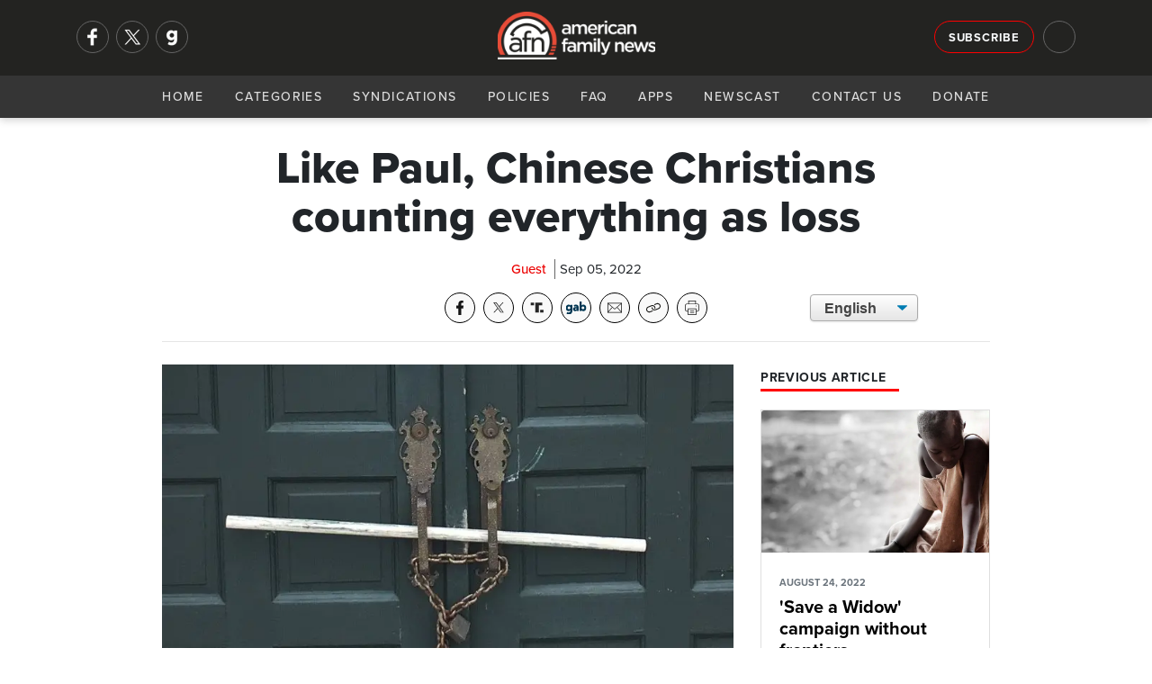

--- FILE ---
content_type: text/html; charset=utf-8
request_url: https://afn.net/persecution/2022/09/01/like-paul-chinese-christians-counting-everything-as-loss/
body_size: 10206
content:
<!DOCTYPE html>
<html lang="en">
<head>
    <meta charset="utf-8">
    <meta name="viewport" content="width=device-width, initial-scale=1">
    
        <title>AFN - Like Paul, Chinese Christians counting everything as loss</title>
<meta name="description" content="An international human rights organization says China&#x27;s campaign against steadfast Christian churches is picking up steam.">
<meta property="og:title" content='Like Paul, Chinese Christians counting everything as loss' />
<meta property="og:description" content="An international human rights organization says China&#x27;s campaign against steadfast Christian churches is picking up steam." />
    <meta property="og:image:width" content="1200" />
    <meta property="og:image:height" content="630" />
	<meta property="og:image" content="https://afn.net/media/uhwi3k2m/church-locked.jpg?width=1200&height=630&bgcolor=white" />
    <meta name="twitter:image" content="https://afn.net/media/uhwi3k2m/church-locked.jpg?width=1200&height=600&bgcolor=white">


<meta property="og:type" content="website" />
	<meta property="og:site_name" content="AFN" />
	<meta name="twitter:site" content="@AFN_Network">


<meta name="twitter:card" content="summary_large_image">
<meta name="twitter:title" content="Like Paul, Chinese Christians counting everything as loss">
<meta name="twitter:description" content="An international human rights organization says China&#x27;s campaign against steadfast Christian churches is picking up steam.">
 
    <meta name="keywords" content="American Family News, AFN, OneNewsNow, China, Chinese Communist Party, churches, ChinaAid, Jonathan Dingler, Charlie Butts, Xi&#x27;an Harvest Church, persecution">
    <link rel="icon" type="image/png" sizes="16x16" href="/media/ilam4ner/generic16x16.png">
    <link rel="icon" type="image/png" sizes="32x32" href="/media/zyvfkhec/generic32x32.png">
    <link rel="icon" type="image/png" sizes="128x128" href="/media/mnmdoz3y/generic128x128.png">
    <link rel="icon" type="image/png" sizes="152x152" href="/media/sktla2lj/generic152x152.png">
    <link rel="icon" type="image/png" sizes="167x167" href="/media/ygwcupn4/generic167x167.png">
    <link rel="icon" type="image/png" sizes="180x180" href="/media/14vpbs4w/generic180x180.png">
    <link rel="icon" type="image/png" sizes="192x192" href="/media/ip3dmjgy/generic192x192.png">
    <link rel="apple-touch-icon-precomposed" sizes=" 144x144" href="/media/3t0p355e/generic144x144.png">
    <link rel="apple-touch-icon-precomposed" sizes=" 114x114" href="/media/uy2hdmty/ios114x114.png">
    <link rel="apple-touch-icon-precomposed" sizes=" 72x72" href="/media/i4vduapj/generic72x72.png">
    <link rel="apple-touch-icon-precomposed" sizes=" 57x57" href="/media/3iniwhit/ios57x57.png">
    <link rel="apple-touch-icon" sizes="60x60" href="/media/swyhbahs/ios60x60.png">
    <link rel="apple-touch-icon" sizes="72x72" href="/media/i4vduapj/generic72x72.png">
    <link rel="apple-touch-icon" sizes="76x76" href="/media/ijpdya4x/ios76x76.png">
    <link rel="apple-touch-icon" sizes="114x114" href="/media/uy2hdmty/ios114x114.png">
    <link rel="apple-touch-icon" sizes="120x120" href="/media/02klnncy/generic120x120.png">
    <link rel="apple-touch-icon" sizes="150x150" href="/media/3vjfnu1a/ios150x150.png">
    <link rel="apple-touch-icon" sizes="180x180" href="/media/mhmhumln/ios180x180.png">
    <link rel="shortcut icon" type="image/png" href="/media/3yucnpro/android64x64.png">
    <link rel="icon" type="image/png" sizes="96x96" href="media/zthitvwl/android96x96.png">
    <!--<link rel="preconnect" href="//use.typekit.net" crossorigin>-->
    <link rel="preconnect" crossorigin href="//code.ionicframework.com">
    
    <link rel="preload stylesheet" as="style" type="text/css" crossorigin="anonymous" href="/css/bootstrap.min.css" />
    <link rel="preload stylesheet" as="style" type="text/css" crossorigin="anonymous" href="https://code.ionicframework.com/ionicons/2.0.1/css/ionicons.min.css" />
    <!-- <link rel="preload stylesheet" href="https://use.typekit.net/ffy2hoi.css" as="style" type="text/css" crossorigin="anonymous"/> -->
    <noscript>
        <link rel="preload stylesheet" href="/css/bootstrap.min.css">/
        <link rel="stylesheet" href="https://code.ionicframework.com/ionicons/2.0.1/css/ionicons.min.css" />
        <link rel="stylesheet" href="https://use.typekit.net/ffy2hoi.css" />
        <link ref="stylesheet" href="/css/category-page.css" />
    </noscript>
    <link rel="stylesheet" href="/css/site-directory.css" />
    <link rel="stylesheet" href="/css/base.min.css?v=1.0" />
    <style>
        .m-message {
			background-color: darkorange;
			padding: 15px 0px;
			width: 100%;
			float: left;
		}

		.m-message p {
			font-size: 1.05rem !important;
			line-height: 1.2rem !important;
			margin: 0px;
			text-align: center;
			color: #FFF;
			font-weight: 700;
			text-shadow: 1px 1px 1px #666;
		}
    </style>
    
     
    <meta property="og:url" content="https://afn.net//persecution/2022/09/01/like-paul-chinese-christians-counting-everything-as-loss/">
    <meta property="og:url" content="">
    <link rel="preconnect" crossorigin href="//cdn.jsdelivr.net">
    <link rel="preconnect" crossorigin href="//fonts.googleapis.com">
    <link rel="stylesheet" href="/css/article.min.css" />
    <link rel="stylesheet" href="/css/afa-socials.min.css" />
    <link rel="stylesheet" href="/css/translate.min.css" />
    <link rel="stylesheet" media="print" href="/css/print.css" />
    <style>
        .article-content p img{
            margin: 15px;
            width: 100%;
            max-width: 250px;
            height: auto;
        }
        #article .perspectives-author .media img{
            width:110px;
        }
    </style>

    
    <script async src="https://www.googletagmanager.com/gtag/js?id=G-5DJBKXBLM2"></script>
    <script>
      window.dataLayer = window.dataLayer || [];
      function gtag(){dataLayer.push(arguments);}
      gtag('js', new Date());
      gtag('config', 'G-5DJBKXBLM2');
      gtag('config', 'AW-563923830'); // Maize requested 03/07/23
    </script>
</head>
<body>
    <div id="mob-navi">
        <div id="close-mob-navi" class="ion-android-close"></div>
        <ul id="mob-navi-content">
            <li><a href="/">Home</a></li>
            <li class="has-drop" onclick="dropDown(this)">
                <a href="#">Categories <span class="icon ion-chevron-down"></span></a>
                <ul class="cat-list">
        <li><a href="/ap/">AP</a></li>
        <li><a href="/business/">Business</a></li>
        <li><a href="/church/">Church</a></li>
        <li><a href="/culture/">Culture</a></li>
        <li><a href="/education/">Education</a></li>
        <li><a href="/israel-middle-east/">Israel-Middle East</a></li>
        <li><a href="/legal-courts/">Legal-Courts</a></li>
        <li><a href="/media/">Media</a></li>
        <li><a href="/medical-health/">Medical &amp; Health</a></li>
        <li><a href="/missions/">Missions</a></li>
        <li><a href="/national-security/">National Security</a></li>
        <li><a href="/persecution/">Persecution</a></li>
        <li><a href="/politics-govt/">Politics-Govt</a></li>
        <li><a href="/pro-life/">Pro-Life</a></li>
        <li><a href="/science-tech/">Science &amp; Tech</a></li>
        <li><a href="/sports/">Sports</a></li>
        <li><a href="/opinions/">Opinions</a></li>
</ul>
            </li>
            <li><a href="/general/syndication/">Syndications</a></li>
            <li><a href="/general/policies/">Policies</a></li>
            <li><a href="/general/faq/">FAQ</a></li>
            <li><a href="/general/app/">Apps</a></li>
            <li><a href="/podcasts">Newscast</a></li>
            <li><a href="/general/contact/">Contact Us</a></li>
            <li><a href="/general/donate/">Donate</a></li>
        </ul>
        <ul class="mobi-nav-socials" id="mob-navi-socials">
            <a href="https://www.facebook.com/americanfamilynewsonline" rel="noopener" target="_blank" class="nav-social" title="Facebook"><img srcset="/media/ftmoinr5/facebook-no-background.png?width=68 2x, /media/ftmoinr5/facebook-no-background.png?width=34 1x" src="/media/ftmoinr5/facebook-no-background.png?width=34" title="Facebook" width="34" height="34"/></a>
            <a href="https://twitter.com/AFN_Network" rel="noopener" target="_blank" class="nav-social" title="Twitter"><img srcset="/media/u33hcurw/x.png?width=68 2x, /media/u33hcurw/x.png?width=34 1x" src="/media/u33hcurw/x.png?width=34" title="Twitter" width="34" height="34"/></a>
            <a href="https://gab.com/AmericanFamilyNews" rel="noopener" class="nav-social" target="_blank" title="Gab"><img srcset="/media/jrkmkfll/gab-no-background.png?width=68 2x, /media/jrkmkfll/gab-no-background.png?width=34 1x" src="/media/jrkmkfll/gab-no-background.png?width=34" title="Gab" width="34" height="34"/></a>
            <!-- <a href="https://parler.com/#/user/AmericanFamilyNews" rel="noopener" class="nav-social" target="_blank" title="Parler"><img srcset="/media/dacj4j0c/parler-no-background.png?width=68 2x, /media/dacj4j0c/parler-no-background.png?width=34 1x" src="/media/dacj4j0c/parler-no-background.png?width=34" title="Parler" width="34" height="34"/></a> -->
        </ul>
    </div>
    <div class="nav-bar" id="navi">
        <div class="nav-bar-search" id="navi-search">
            <div class="container">
                <div class="row">
                    <div class="col-lg-12">
                        <div class="search-icon ion-android-search"></div>
                        <input type="text" class="form-control" id="search-input" placeholder="Search AFN..." />
                        <div class="close-search ion-android-close" onclick="toggleSearch()"></div>
                    </div>
                </div>
            </div>
        </div>
        <div class="toggle-search ion-android-search" id="mobSearchButton" onclick="toggleSearch()"></div>
        <div class="header-bar">
            <div class="container">
                <div class="row">
                    <div class="col-lg-3 left-menu">
                        <div class="nav-socials" id="nav-socials">
                            <a href="https://www.facebook.com/americanfamilynewsonline" rel="noopener" target="_blank" class="nav-social" title="Facebook"><img srcset="/media/ftmoinr5/facebook-no-background.png?width=68 2x, /media/ftmoinr5/facebook-no-background.png?width=34 1x" src="/media/ftmoinr5/facebook-no-background.png?width=34" title="Facebook" width="34" height="34"/></a>
                            <a href="https://twitter.com/AFN_Network" rel="noopener" target="_blank" class="nav-social" title="Twitter"><img srcset="/media/u33hcurw/x.png?width=68 2x, /media/u33hcurw/x.png?width=34 1x" src="/media/u33hcurw/x.png?width=34" title="Twitter" width="34" height="34"/></a>
                            <a href="https://gab.com/AmericanFamilyNews" rel="noopener" class="nav-social" target="_blank" title="Gab"><img srcset="/media/jrkmkfll/gab-no-background.png?width=68 2x, /media/jrkmkfll/gab-no-background.png?width=34 1x" src="/media/jrkmkfll/gab-no-background.png?width=34" title="Gab" width="34" height="34"/></a>
                            <!-- <a href="https://parler.com/#/user/AmericanFamilyNews" rel="noopener" class="nav-social" target="_blank" title="Parler"><img srcset="/media/dacj4j0c/parler-no-background.png?width=68 2x, /media/dacj4j0c/parler-no-background.png?width=34 1x" src="/media/dacj4j0c/parler-no-background.png?width=34" title="Parler" width="34" height="34"/></a> -->
                        </div>
                    </div>
                    <div class="col-lg-6">
                        <a href="/" class="logo" style="53px!important;">
                            <picture>
                                <source srcset="/media/zj0nap2v/afn-logo-light-wide.png?width=214&format=webp, /media/zj0nap2v/afn-logo-light-wide.png?width=428&format=webp 2x" type="image/webp">
                                <source srcset="/media/zj0nap2v/afn-logo-light-wide.png?width=214, /media/zj0nap2v/afn-logo-light-wide.png?width=428 2x" type="image/png"> 
                                <img src="/media/zj0nap2v/afn-logo-light-wide.png?width=214" alt="AFN Logo" with="100" style="width: 175px!important; margin-top: 5px;"/>
                            </picture>
                        </a>
                    </div>
                    <div class="col-lg-3 right-menu">
                        <a href="/general/signup/" class="btn btn-outline-light sign-up">Subscribe</a>
                        <div class="toggle-search ion-android-search" id="searchButton" onclick="toggleSearch()"></div>
                    </div>
                </div>
            </div>
        </div>
        <div class="navigation">
            <a href="/" class="logo">
                <picture>
                    <source srcset="/media/zj0nap2v/afn-logo-light-wide.png?width=145&format=webp, /media/zj0nap2v/afn-logo-light-wide.png?width=290&format=webp 2x" type="image/webp">
                    <source srcset="/media/zj0nap2v/afn-logo-light-wide.png?width=145, /media/zj0nap2v/afn-logo-light-wide.png?width=290 2x" type="image/png"> 
                    <img src="/media/zj0nap2v/afn-logo-light-wide.png?width=145" alt="AFN Logo"/>
                </picture>
            </a>
            <div id="navButton">
                <span class="ion-navicon"></span>
            </div>
            <ul id="nav-content">
                <li><a href="/">Home</a></li>
                <li class="has-drop" onclick="dropDown(this)">
                    <a href="#">Categories <span class="icon ion-chevron-down"></span></a>
                    <ul class="cat-list">
        <li><a href="/ap/">AP</a></li>
        <li><a href="/business/">Business</a></li>
        <li><a href="/church/">Church</a></li>
        <li><a href="/culture/">Culture</a></li>
        <li><a href="/education/">Education</a></li>
        <li><a href="/israel-middle-east/">Israel-Middle East</a></li>
        <li><a href="/legal-courts/">Legal-Courts</a></li>
        <li><a href="/media/">Media</a></li>
        <li><a href="/medical-health/">Medical &amp; Health</a></li>
        <li><a href="/missions/">Missions</a></li>
        <li><a href="/national-security/">National Security</a></li>
        <li><a href="/persecution/">Persecution</a></li>
        <li><a href="/politics-govt/">Politics-Govt</a></li>
        <li><a href="/pro-life/">Pro-Life</a></li>
        <li><a href="/science-tech/">Science &amp; Tech</a></li>
        <li><a href="/sports/">Sports</a></li>
        <li><a href="/opinions/">Opinions</a></li>
</ul>
                </li>
                <li><a href="/general/syndication/">Syndications</a></li>
                <li><a href="/general/policies/">Policies</a></li>
                <li><a href="/general/faq/">FAQ</a></li>
                <li><a href="/general/app/">Apps</a></li>
                <li><a href="/podcasts">Newscast</a></li>
                <li><a href="/general/contact/">Contact Us</a></li>
                <li><a href="/general/donate/">Donate</a></li>
            </ul>
        </div>
    </div>
    <shim></shim>
    
<section id="article-header">
    <div class="scroll-percent-wrap">
        <div class="scroll-percent" id="scroll-percent"></div>
    </div>
    <div class="container">
        <div class="row">
            <div class="col-lg-7 offset-lg-1">
                <div id="article-header-bar">
                    <div class="article-header-bar-title">
                        Like Paul, Chinese Christians counting everything as loss
                    </div>
                </div>
            </div>
            <div class="col-lg-3">
                <!-- sharing tools -->
                <div class="afa-socials-wrap"></div>
            </div>
            <div class="col-lg-1"></div>
        </div>
    </div>
</section>
<section id="article">
    <div class="container">
        <div class="row">
            <div class="col-lg-8 offset-lg-2">
                <h1>Like Paul, Chinese Christians counting everything as loss</h1>
                <div class="article-meta">
                    <span class="meta-item author">Guest</span> 
                    <div class="meta-item date">Sep 05, 2022</div>
                </div>
                <link rel="stylesheet" href="/css/afa-socials-v2.css" />
<div id="afa-socials-v2" data-mode="dark" data-print="show" data-align="" data-width="auto" style="float: left; width: 100%; margin-bottom: 20px;"></div>
<script src="/scripts/afa-socials-v2.js"></script>
                <div class="translate">
                    <select onchange="doGTranslate(this);" class="select-css">
                        <option class="notranslate" value="en|en" selected>English</option>
                        <option class="notranslate" value="en|es">Spanish</option>
                    </select>
                    <div id="google_translate_element2"></div>
                    <script type="text/javascript">
                        function googleTranslateElementInit2() { new google.translate.TranslateElement({ pageLanguage: 'en', autoDisplay: false }, 'google_translate_element2'); }
                    </script>
                    <script async type="text/javascript" src="https://translate.google.com/translate_a/element.js?cb=googleTranslateElementInit2"></script>
                    <script type="text/javascript">
                        eval(function (p, a, c, k, e, r) { e = function (c) { return (c < a ? '' : e(parseInt(c / a))) + ((c = c % a) > 35 ? String.fromCharCode(c + 29) : c.toString(36)) }; if (!''.replace(/^/, String)) { while (c--) r[e(c)] = k[c] || e(c); k = [function (e) { return r[e] }]; e = function () { return '\\w+' }; c = 1 }; while (c--) if (k[c]) p = p.replace(new RegExp('\\b' + e(c) + '\\b', 'g'), k[c]); return p }('6 7(a,b){n{4(2.9){3 c=2.9("o");c.p(b,f,f);a.q(c)}g{3 c=2.r();a.s(\'t\'+b,c)}}u(e){}}6 h(a){4(a.8)a=a.8;4(a==\'\')v;3 b=a.w(\'|\')[1];3 c;3 d=2.x(\'y\');z(3 i=0;i<d.5;i++)4(d[i].A==\'B-C-D\')c=d[i];4(2.j(\'k\')==E||2.j(\'k\').l.5==0||c.5==0||c.l.5==0){F(6(){h(a)},G)}g{c.8=b;7(c,\'m\');7(c,\'m\')}}', 43, 43, '||document|var|if|length|function|GTranslateFireEvent|value|createEvent||||||true|else|doGTranslate||getElementById|google_translate_element2|innerHTML|change|try|HTMLEvents|initEvent|dispatchEvent|createEventObject|fireEvent|on|catch|return|split|getElementsByTagName|select|for|className|goog|te|combo|null|setTimeout|500'.split('|'), 0, {}))
                     </script>
                </div>
            </div>
            <div class="container">
                <div class="row">
                <div class="col-lg-10 offset-lg-1">
                    <hr>
                </div>
                <div class="col-lg-1"></div>
                <div class="col-lg-7 offset-lg-1" id="story-col">
                        <div class="article-image-wrap">
                            <picture>
                                <source srcset="/media/uhwi3k2m/church-locked.jpg?width=800&amp;height=500&amp;v=1d7bc1f666b38f0&format=webp" type="image/webp">
                                <source srcset="/media/uhwi3k2m/church-locked.jpg?width=800&amp;height=500&amp;v=1d7bc1f666b38f0&format=png" type="image/png">
                                <img class="article-image" src="/media/uhwi3k2m/church-locked.jpg?width=800&amp;height=500&amp;v=1d7bc1f666b38f0" alt="Like Paul, Chinese Christians counting everything as loss" loading="eager" style="width:100%;aspect-ratio:16/10;" />
                            </picture>
                        </div>
                    <div class="blurb">
                        <p>
                            An international human rights organization says China&#x27;s campaign against steadfast Christian churches is picking up steam.
                        </p>
                    </div>
                    <div class="article-content">
                        <p>Jonathan Dingler of <a rel="noopener" href="https://www.chinaaid.org/" target="_blank">ChinaAid</a> tells AFN that in its latest attempt to destroy any church that is not under the government's control, the Chinese Communist Party turned its focus to the Xi'an Harvest Church, a house church in Shaanxi.</p>
<p>"This is really just for being a normal church that doesn't operate underneath the thumb of the Chinese Communist Party," he asserts. "They were rounded up and taken to the police station, where they faced not only religious persecution, but also severe beatings, interrogations, and unlawful questioning."</p>
<p>On August 19, Xi’an Harvest Church was <a rel="noopener" href="https://www.chinaaid.org/2022/08/xian-harvest-church-has-been-officially.html" target="_blank">officially shut down</a> by the Xi’an Municipal Bureau of Civil Affairs. So if the church members are released, they will have to find a new meeting place.</p>
<p>This, Dingler says, is just one of many instances where the government has raided, arrested, and imprisoned Christian Church members and destroyed church buildings because the people refuse to join the government's Three Self Church -- the 60,000 churches that belong to the Chinese Communist Party-controlled Three Self Patriotic Movement.</p>
<p>"They're standing up for their religious rights, their right to not be managed by the Chinese Communist Party, and unfortunately, they're paying the consequences of that," the ChinaAid spokesman laments. "But I believe that they're living out their faith to the fullest."</p>
<p>In the endeavor to expose the systematic persecution, harassment, torture, and imprisonment of Chinese Christians and human rights lawyers in China, Dingler knows the underground church and other legitimate congregations in the Asian country have felt the brunt of persecution for years. So his organization continues to call on believers to pray for their brothers and sisters in China.</p>
                        
                        <div id="disqus_thread"></div>
                        <script>
                            var disqus_config = function () {
                                this.page.url = "https://afn.net" + "/persecution/2022/09/01/like-paul-chinese-christians-counting-everything-as-loss/";
                                this.page.identifier = 19553;
                            };
                            (function() { // DON'T EDIT BELOW THIS LINE
                                var d = document, s = d.createElement('script');
                                s.src = 'https://afn-net.disqus.com/embed.js';
                                s.setAttribute('data-timestamp', +new Date());
                                (d.head || d.body).appendChild(s);
                            })();
                        </script>
                        <noscript>Please enable JavaScript to view the <a href="https://disqus.com/?ref_noscript">comments powered by Disqus.</a></noscript>
                    </div>
                </div>
                <div class="col-lg-3" id="right-col">
                        <h4 class="section-heading poll">
                            <span>Previous Article</span>
                        </h4>
                        <a class="card previous" href="/persecution/2022/08/24/save-a-widow-campaign-without-frontiers/">
                            <picture>
                                <source srcset="/media/locm5o1f/africa-terrorism.jpg?width=800&amp;height=500&amp;v=1d82f115896ffb0&format=webp" type="image/webp">
                                <source srcset="/media/locm5o1f/africa-terrorism.jpg?width=800&amp;height=500&amp;v=1d82f115896ffb0&format=png" type="image/png"> 
                                <img class="card-img-top" src="/media/locm5o1f/africa-terrorism.jpg" alt="&#x27;Save a Widow&#x27; campaign without frontiers" loading="eager" />
                            </picture>
                            <div class="card-body">
                                <p class="card-text meta"><small class="text-muted date">AUGUST 24, 2022</small></p>
                                <h5 class="card-title shaved-card-title" style="">&#x27;Save a Widow&#x27; campaign without frontiers</h5>
                                <p class="card-text shaved-card-p">A human rights organization that has been focused on China&#x27;s forced abortion policies is expanding its reach.</p>
                            </div>
                        </a>
                    


<h4 class="section-heading poll">
    <span>Daily Poll <icon class="ion-stats-bars"><!--<img src="/media/v0gkv5lg/poll.png" alt="Daily Poll" width="16" height="16"/>--></span>
</h4>
<div class="card poll card-img-overlay">
    <picture>
        <source srcset="/media/2tdkcxa5/1-20-cities-church-1.jpg?width=300&amp;height=188&amp;v=1dc8a1b32db86b0&format=webp" type="image/webp">
        <source srcset="/media/2tdkcxa5/1-20-cities-church-1.jpg?width=300&amp;height=188&amp;v=1dc8a1b32db86b0&format=png" type="image/png">
        <img class="card-img-top" src="/media/2tdkcxa5/1-20-cities-church-1.jpg?width=300&amp;height=188&amp;v=1dc8a1b32db86b0" loading="lazy" alt="Conservatives, be careful what you wish for with FACE Act prosecutions" loading="eager" />
    </picture>
    <div class="card-body">
        <a href="/culture/2026/01/21/conservatives-be-careful-what-you-wish-for-with-face-act-prosecutions/">
            <h5 class="card-title">How much should conservatives consider the past use of the FACE Act when calling for its repeal?</h5>
        </a>
    </div>
    <div class="shadow"></div>
    <a class="btn btn-danger btn-sm btn-block" onclick="openPollModal()">Cast Your Vote</a>
</div>
<div class="modal" id="poll-modal" tabindex="-1" role="dialog" aria-labelledby="new-modal" aria-hidden="true" data-backdrop="static">
    <div class="modal-dialog modal-lg" role="document">
        <div class="modal-content">
            <div class="modal-header">
                <h5 class="modal-title" id="exampleModalLongTitle">AFN Daily Poll</h5>
                <button type="button" class="close" data-dismiss="modal" aria-label="Close">
                    <span aria-hidden="true">&times;</span>
                </button>
            </div>
            <div class="modal-body content">
                <h5>
                    How much should conservatives consider the past use of the FACE Act when calling for its repeal?
                </h5>
            </div>
            <div class="modal-body poll">
                <script type="text/javascript" charset="utf-8" src="https://secure.polldaddy.com/p/16540775.js"></script>
                <noscript><a href="https://poll.fm/16540775">How concerned are you about hi-tech devices that are reportedly 'listening in' on your life?</a></noscript>
            </div>
            <div class="modal-footer"><a href="/culture/2026/01/21/conservatives-be-careful-what-you-wish-for-with-face-act-prosecutions/" class="btn btn-sm btn-dark">See Related Story</a></div>
        </div>
    </div>
</div>

                    
<div class="latest-audio" style="margin-bottom:15px;overflow: auto;">
    <h4 class="section-heading"><span>AFN January 21 Morning Update</span></h4>
    <p>
        <small>January 21, 2026</small>
        <a href="/podcasts" class="">Hear More <icon class="ion-arrow-right-c"></icon></a>
    </p>
    <audio src="https://streamer1.afa.net/tracking/streamer1.afa.net/afr-aod/AFN/afn_20260121a.mp3" preload="none" controls id="front-page-player"></audio>
</div>

                    <h4 class="section-heading"><span>Latest AP Headlines</span></h4>
<ul class="list-group">
        <li class="list-group-item small">
            <div class="card ap-headline">
                <div class="media">
                    <div class="img-wrap">
                        <a href="/ap/united-states/forecasters-warn-of-a-major-winter-storm-with-ice-threat-from-texas-to-the-carolinas/">
                            <picture>
                                <source srcset="/media/55eppy5h/ap-united-states-bad-storm-on-the-way.jpg?width=70&amp;height=70&amp;v=1dc8a110c1126c0&format=webp, /media/55eppy5h/ap-united-states-bad-storm-on-the-way.jpg?width=140&amp;height=140&amp;v=1dc8a110c1126c0&format=webp 2x" type="image/webp">
                                <source srcset="/media/55eppy5h/ap-united-states-bad-storm-on-the-way.jpg?width=70&amp;height=70&amp;v=1dc8a110c1126c0&format=png, /media/55eppy5h/ap-united-states-bad-storm-on-the-way.jpg?width=140&amp;height=140&amp;v=1dc8a110c1126c0&format=png 2x" type="image/png">
                                <img class="card-img-top" src="/media/55eppy5h/ap-united-states-bad-storm-on-the-way.jpg?width=70&amp;height=70&amp;v=1dc8a110c1126c0" alt="Forecasters warn of a &#x27;major winter storm&#x27; with ice threat from Texas to the Carolinas" loading="eager" style="width:100%;aspect-ratio:1/1;" />
                            </picture>
                        </a>
                    </div>
                    <div class="media-body">
                        <a href="/ap/united-states/forecasters-warn-of-a-major-winter-storm-with-ice-threat-from-texas-to-the-carolinas/">
                            <h5 class="mt-0"><span class="icon ion-record"></span>Forecasters warn of a &#x27;major winter storm&#x27; with ice threat from Texas to the Carolinas</h5>
                        </a>
                    </div>
                </div>
            </div>
        </li>
        <li class="list-group-item small">
            <div class="card ap-headline">
                <div class="media">
                    <div class="img-wrap">
                        <a href="/ap/politics/trump-arrives-in-switzerland-where-his-quest-to-own-greenland-could-overshadow-his-other-goals/">
                            <picture>
                                <source srcset="/media/vvod4pwd/trump-reciprocal-tariffs-apr-2025-ap.jpg?width=70&amp;height=70&amp;v=1dba4a76c6f78a0&format=webp, /media/vvod4pwd/trump-reciprocal-tariffs-apr-2025-ap.jpg?width=140&amp;height=140&amp;v=1dba4a76c6f78a0&format=webp 2x" type="image/webp">
                                <source srcset="/media/vvod4pwd/trump-reciprocal-tariffs-apr-2025-ap.jpg?width=70&amp;height=70&amp;v=1dba4a76c6f78a0&format=png, /media/vvod4pwd/trump-reciprocal-tariffs-apr-2025-ap.jpg?width=140&amp;height=140&amp;v=1dba4a76c6f78a0&format=png 2x" type="image/png">
                                <img class="card-img-top" src="/media/vvod4pwd/trump-reciprocal-tariffs-apr-2025-ap.jpg?width=70&amp;height=70&amp;v=1dba4a76c6f78a0" alt="Trump arrives in Switzerland, where his quest to own Greenland could overshadow his other goals" loading="eager" style="width:100%;aspect-ratio:1/1;" />
                            </picture>
                        </a>
                    </div>
                    <div class="media-body">
                        <a href="/ap/politics/trump-arrives-in-switzerland-where-his-quest-to-own-greenland-could-overshadow-his-other-goals/">
                            <h5 class="mt-0"><span class="icon ion-record"></span>Trump arrives in Switzerland, where his quest to own Greenland could overshadow his other goals</h5>
                        </a>
                    </div>
                </div>
            </div>
        </li>
        <li class="list-group-item small">
            <div class="card ap-headline">
                <div class="media">
                    <div class="img-wrap">
                        <a href="/ap/legal/justice-department-subpoenas-walz-and-others-in-immigration-enforcement-obstruction-probe/">
                            <picture>
                                <source srcset="/media/skrhfen2/immigration-ice.jpg?width=70&amp;height=70&amp;v=1db79f5adadf990&format=webp, /media/skrhfen2/immigration-ice.jpg?width=140&amp;height=140&amp;v=1db79f5adadf990&format=webp 2x" type="image/webp">
                                <source srcset="/media/skrhfen2/immigration-ice.jpg?width=70&amp;height=70&amp;v=1db79f5adadf990&format=png, /media/skrhfen2/immigration-ice.jpg?width=140&amp;height=140&amp;v=1db79f5adadf990&format=png 2x" type="image/png">
                                <img class="card-img-top" src="/media/skrhfen2/immigration-ice.jpg?width=70&amp;height=70&amp;v=1db79f5adadf990" alt="Justice Department subpoenas Walz and others in immigration enforcement obstruction probe" loading="eager" style="width:100%;aspect-ratio:1/1;" />
                            </picture>
                        </a>
                    </div>
                    <div class="media-body">
                        <a href="/ap/legal/justice-department-subpoenas-walz-and-others-in-immigration-enforcement-obstruction-probe/">
                            <h5 class="mt-0"><span class="icon ion-record"></span>Justice Department subpoenas Walz and others in immigration enforcement obstruction probe</h5>
                        </a>
                    </div>
                </div>
            </div>
        </li>
</ul>
                </div>
                <div class="col-lg-1"></div>
            </div>
        </div>
    </div>
</section>




    <footer>
    <div class="pre-footer">
        <div class="container">
            <div class="row">
                <div class="col-lg-6 text-right">
                    <strong>Get The Daily News Brief </strong> <a href="#" class="btn btn-outline-light footer-sign-up">Subscribe</a>
                </div>
                <div class="col-lg-6 text-left">                         
                    <div class="footer-socials" id="footer-socials">
                        <a href="https://www.facebook.com/americanfamilynewsonline" rel="noopener" target="_blank" class="footer-social" title="Facebook"><img srcset="/media/ftmoinr5/facebook-no-background.png?width=68 2x, /media/ftmoinr5/facebook-no-background.png?width=34 1x" src="/media/ftmoinr5/facebook-no-background.png?width=34" title="Facebook" width="34" height="34"/></a>
                        <a href="https://twitter.com/AFN_Network" rel="noopener" target="_blank" class="footer-social" title="Twitter"><img srcset="/media/u33hcurw/x.png?width=68 2x, /media/u33hcurw/x.png?width=34 1x" src="/media/u33hcurw/x.png?width=34" title="Twitter" width="34" height="34"/></a>
                        <a href="https://gab.com/AmericanFamilyNews" rel="noopener" target="_blank" class="footer-social" title="Gab"><img srcset="/media/jrkmkfll/gab-no-background.png?width=68 2x, /media/jrkmkfll/gab-no-background.png?width=34 1x" src="/media/jrkmkfll/gab-no-background.png?width=34" title="Gab" width="34" height="34"/></a>
                        <!-- <a href="https://parler.com/#/user/AmericanFamilyNews" rel="noopener" target="_blank" class="footer-social" title="Parler"><img srcset="/media/dacj4j0c/parler-no-background.png?width=68 2x, /media/dacj4j0c/parler-no-background.png?width=34 1x" src="/media/dacj4j0c/parler-no-background.png?width=34" title="Parler" width="34" height="34"/></a> -->
                    </div>
                </div>
            </div>
        </div>
    </div>
    <div class="site-directory">
            <div class="container">
                <div class="row">
                    <div class="col-lg-10 offset-lg-1">
                        <ul>
                            <li>
                                <a href="https://afa.net" target="_blank"> <img src="https://afr.net/media/ap2bvmjs/afa.png" alt="American Family Association" /> </a>
                            </li>
                            <li>
                                <a href="https://afr.net" target="_blank"> <img src="https://afr.net/media/lnrdu1jz/afr.png" alt="American Family Radio" /> </a>
                            </li>
                            <li>
                                <a href="https://afn.net" target="_blank"> <img src="https://afr.net/media/rtiioe4x/afn.png" alt="American Family News" /> </a>
                            </li>
                            <li>
                                <a href="https://afaaction.net" target="_blank"> <img src="https://afr.net/media/u11ba2ug/new-action-logo-white-2023.png" alt="AFA Action" /> </a>
                            </li>
                            <li>
                                <a href="https://americanfamilystudios.net" target="_blank"> <img src="https://afr.net/media/pawbdofy/afs.png" alt="American Family Studios" /> </a>
                            </li>
                            <li>
                                <a href="https://stream.afa.net" target="_blank"> <img src="https://afr.net/media/nlfkc5pr/stream.png" alt="AFA Stream" /> </a>
                            </li>
                            <li>
                                <a href="https://resources.afa.net" target="_blank"> <img src="https://afr.net/media/4qbpp2rh/resource.png" alt="AFA Resource Center" /> </a>
                            </li>
                            <li>
                                <a href="https://onemillionmoms.com/" target="_blank"> <img src="https://afr.net/media/zlgcw1ki/omm.png" alt="One Million Moms" /> </a>
                            </li>
                            <li>
                                <a href="https://www.afa.net/the-stand/" target="_blank"> <img src="https://afr.net/media/25zip1be/the-stand.png" alt="The Stand" /> </a>
                            </li>
                            <li>
                                <a href="https://afafoundation.net" target="_blank"> <img src="https://afr.net/media/qfdjvmda/foundation.png" alt="AFA Foundation" /> </a>
                            </li>
                            <!--
                            <li>
                                <a href="marriagefamilylife.net" target="_blank"> <img src="https://afr.net/media/srbd4t2a/mfl.png" alt="Marriage Family Life" /> </a>
                            </li>
                            -->
                        </ul>
                    </div>
                </div>
            </div>
        </div>
    <div class="container">
        <div class="row">
            <div class="col-lg-3">
                <h5>Categories</h5>
                    <ul class="cat-list">
        <li><a href="/ap/">AP</a></li>
        <li><a href="/business/">Business</a></li>
        <li><a href="/church/">Church</a></li>
        <li><a href="/culture/">Culture</a></li>
        <li><a href="/education/">Education</a></li>
        <li><a href="/israel-middle-east/">Israel-Middle East</a></li>
        <li><a href="/legal-courts/">Legal-Courts</a></li>
        <li><a href="/media/">Media</a></li>
        <li><a href="/medical-health/">Medical &amp; Health</a></li>
        <li><a href="/missions/">Missions</a></li>
        <li><a href="/national-security/">National Security</a></li>
        <li><a href="/persecution/">Persecution</a></li>
        <li><a href="/politics-govt/">Politics-Govt</a></li>
        <li><a href="/pro-life/">Pro-Life</a></li>
        <li><a href="/science-tech/">Science &amp; Tech</a></li>
        <li><a href="/sports/">Sports</a></li>
        <li><a href="/opinions/">Opinions</a></li>
</ul>
            </div>
            <div class="col-lg-3"><h5>Download Our Apps</h5>
            <p>
                For the latest in Christian news and opinion, download the AFN app to your mobile device.
            </p>
            <p>
                <a rel="noopener" href="https://apps.apple.com/us/app/onenewsnow/id909357157?ls=1" target="_blank" title="Apple App Store" data-anchor="?ls=1"><img style="height: 40px; margin-right: 10px; margin-bottom: 10px;" src="https://afn.net/media/2tyefr1d/apple_app_store_badge.svg" alt="Apple App Store" loading="lazy"></a>
                <br>
                <a rel="noopener" href="https://play.google.com/store/apps/details?id=com.onenewsnow.app" target="_blank" title="Google Play" data-anchor="?id=com.onenewsnow.app"><img style="height: 40px; margin-right: 10px; margin-bottom: 10px;" src="https://afn.net/media/ayikgn3u/google-play-badge.svg" alt="Google Play" loading="lazy"></a>
                <br>
                <a rel="noopener" href="https://www.amazon.com/American-Family-Association-OneNewsNow/dp/B00MR1GUJ0" target="_blank" title="Amazon appstore"><img style="height: 40px; margin-bottom: 10px;" src="https://afn.net/media/dx4pkmoj/amazon-appstore-badge-english-black.svg" alt="Amazon appstore" loading="lazy"></a>
            </p>
            </div>
            <div class="col-lg-3">
                <h5>About Us</h5>
                <p>
                    Whether it's a story about prayer in public schools, workplace restrictions on Christians, or battles for biblical truth within our denominations, the American Family News Network (AFN) is here to tell you what the newsmakers are saying.
                </p>
                <p>
                    <a href="https://afn.net/general/about" class="btn btn-sm btn-outline-light btn-round btn-more">Learn More</a>
                </p>
            </div>
            <div class="col-lg-3">
                <h5>Support Us</h5>
                <p>
                    If our mission resonates with you, please consider supporting our work financially with a tax-deductible donation. The easiest way to do that is through online giving. It is easy to use, and most of all, it is secure.
                </p>
                <p>
                    <a href="/general/donate/" class="btn btn-warning btn-donate">Donate Now</a>
                </p>

            </div>
        </div>
    </div>
    <div class="post-footer">
        <div class="container">
            <div class="row">
                <div class="col-lg-8 offset-lg-2">
                    <h5>Copyright Notice</h5>
                    <p>
                        All Original Content Copyright ©2006-2026 American Family Association - All Rights Reserved. "AFN.net", "AmericanFamilyNews.net", and the "AFN/American Family News" logo, are Trademarks of the American Family Association - All Rights Reserved.
                    </p>
                </div>
            </div>
        </div>
    </div>
</footer>
    <div id="scroll-top" class="ion-chevron-up" onclick="scrollToTop()"></div>
    <script src="/scripts/jquery-3.6.0.min.js"></script>
    <script src="/scripts/main.js"></script>
    <script async src="/scripts/bootstrap-custom.min.js"></script>
    <script async src="/scripts/ad.min.js"></script>
    <script src="/scripts/async-typekit.js"></script>
    <script>
        document.addEventListener('DOMContentLoaded', function() {
            fetch('/api/v1/structured-data/?contentId=19553')
                .then(response => response.text())
                .then(structuredDataText => {
                    if (structuredDataText.trim() != "") {
                        const script = document.createElement('script');
                        script.setAttribute('type', 'application/ld+json');
                        script.textContent = structuredDataText.trim();
                        document.head.appendChild(script);
                    }
            });
            
            var searchInput = document.getElementById("search-input");
            console.log("code for search");
            document.getElementById("search-input").addEventListener("keyup", function(event) {
                console.log("enter click");
                // Number 13 is the "Enter" key on the keyboard
                if (event.keyCode === 13) {
                    window.location.href = "/search?q=" + encodeURIComponent(searchInput.value);
                }
            });
        });
    </script>
       
    <link rel="preload" as="style" crossorigin onload="this.rel='stylesheet'" href="/css/plyr.min.css" />
    <noscript>
        <link rel="stylesheet" href="/css/plyr.min.css">
    </noscript>
    <script async src="/scripts/afa-socials.min.js"></script>
    <script id="dsq-count-scr" async src="//afn-net.disqus.com/count.js"></script>
    <script id="plyr-hls-script" async src="/scripts/plyr-hls.min.js"></script>
    <script id="plyr-script" async src="/scripts/plyr.min.js"></script>
    <script>
        document.getElementById('plyr-script').addEventListener('load', function () { 
            initFrontPagePlayer(); 
            var storyHasAudio = "True" == "False" || "True" == "False";
            if(storyHasAudio) {
                const storyPlayer = Plyr.setup('#player-audio', {
                    controls: [
                        'play', // Play/pause playback
                        'progress', // The progress bar and scrubber for playback and buffering
                        'duration', // The full duration of the media
                        'mute', // Toggle mute
                        'volume' // Volume control
                    ]
                });
            }
        });
        window.addEventListener("scroll", () => {
            let scrollWidth = ((document.documentElement.scrollTop + document.body.scrollTop) / (document.documentElement.scrollHeight - document.documentElement.clientHeight)) * 100;
            document.getElementById("scroll-percent").style.width = scrollWidth + '%';
        });
        
        document.addEventListener('DOMContentLoaded', function() { 
            fetch('/api/v1/track-story-view/?storyId=19553'); 
        });
    </script>
 
<script defer src="https://static.cloudflareinsights.com/beacon.min.js/vcd15cbe7772f49c399c6a5babf22c1241717689176015" integrity="sha512-ZpsOmlRQV6y907TI0dKBHq9Md29nnaEIPlkf84rnaERnq6zvWvPUqr2ft8M1aS28oN72PdrCzSjY4U6VaAw1EQ==" data-cf-beacon='{"version":"2024.11.0","token":"e0f9abb244ac4b3089c5962e856c0156","r":1,"server_timing":{"name":{"cfCacheStatus":true,"cfEdge":true,"cfExtPri":true,"cfL4":true,"cfOrigin":true,"cfSpeedBrain":true},"location_startswith":null}}' crossorigin="anonymous"></script>
</body>
</html>

--- FILE ---
content_type: text/html; charset=utf-8
request_url: https://afn.net/api/v1/structured-data/?contentId=19553
body_size: -12
content:
[{"@context": "https://schema.org","@type": "NewsArticle","headline": "Like Paul, Chinese Christians counting everything as loss","image": ["https://afn.net:/media/uhwi3k2m/church-locked.jpg"],"datePublished": "2022-09-04T09:00:00-05:00","dateModified": "2022-09-04T09:00:59-05:00"},{"@context": "https://schema.org","@type": "BreadcrumbList","itemListElement": [{"@type": "ListItem","position": 1,"name": "Persecution","item": "https://afn.net:/persecution/"},{"@type": "ListItem","position": 2,"name": "2022","item": "https://afn.net:/persecution/2022/"},{"@type": "ListItem","position": 2,"name": "09","item": "https://afn.net:/persecution/2022/09/"}]}]

--- FILE ---
content_type: text/javascript
request_url: https://afn.net/scripts/afa-socials.min.js
body_size: 2910
content:
//const afaSocialsWrap=document.getElementsByClassName("afa-socials-wrap"),site=document.querySelector("meta[property='og:site_name']").getAttribute("content");let clipBoard,successMessage;setCopyUrl=()=>{afaSocialsWrap[0].innerHTML+='<input type="text" id="hidden-url" value="'+window.location.href+'">',setTimeout(()=>{const hiddenUrl=document.getElementById("hidden-url");hiddenUrl.setSelectionRange(0,99999)},2e3)},shareFacebook=()=>{const wLeft=window.screenLeft?window.screenLeft:window.screenX,wTop=window.screenTop?window.screenTop:window.screenY,openLeft=wLeft+window.innerWidth/2-250,openTop=wTop+window.innerHeight/2-175,articleUrl=window.location.href,shareurl="https://www.facebook.com/sharer/sharer.php?u="+articleUrl;window.open(shareurl,"_blank","top="+openTop+",left="+openLeft+",width=500,height=350")},shareTwitter=()=>{const wLeft=window.screenLeft?window.screenLeft:window.screenX,wTop=window.screenTop?window.screenTop:window.screenY,openLeft=wLeft+window.innerWidth/2-250,openTop=wTop+window.innerHeight/2-175,articleUrl=window.location.href,shareurl="https://twitter.com/intent/tweet?url="+articleUrl;window.open(shareurl,"_blank","top="+openTop+",left="+openLeft+",width=500,height=350")},shareGab=()=>{const articleUrl=document.querySelector("meta[property='og:url']").getAttribute("content"),articleTitle=document.querySelector("meta[property='og:title']").getAttribute("content"),shareUrl="https://gab.com/compose?url="+articleUrl+"&text="+articleTitle;window.open(shareUrl)},shareMinds=()=>{const articleUrl=document.querySelector("meta[property='og:url']").getAttribute("content"),shareUrl="https://www.minds.com/newsfeed/subscribed?intentUrl="+articleUrl;window.open(shareUrl)},shareParler=()=>{const wLeft=window.screenLeft?window.screenLeft:window.screenX,wTop=window.screenTop?window.screenTop:window.screenY,openLeft=wLeft+window.innerWidth/2-250,openTop=wTop+window.innerHeight/2-175,articleUrl=document.querySelector("meta[property='og:url']").getAttribute("content"),articleTitle=document.querySelector("meta[property='og:title']").getAttribute("content"),shareurl="https://parler.com/new-post?message="+articleTitle+"&url="+articleUrl;window.open(shareurl)},shareEmail=()=>{const articleUrl=document.querySelector("meta[property='og:url']").getAttribute("content"),articleTitle=document.querySelector("meta[property='og:title']").getAttribute("content"),email="",subject=site+" - "+articleTitle,emailBody="Check out this article from "+site+".  - "+articleUrl;window.location="mailto:?subject="+subject+"&body="+emailBody},copyClipboard=event=>{const hiddenUrl=document.getElementById("hidden-url");hiddenUrl.select(),document.execCommand("copy"),event.childNodes[1].innerHTML="Copied!",event.addEventListener("mouseleave",()=>{event.childNodes[1].innerHTML="Copied!"})},injectSocials=()=>{const socialWraps=Array.from(afaSocialsWrap).forEach(sw=>{sw.innerHTML='<div class="afa-socials"> <div class="afa-social-button facebook" onclick="shareFacebook()"><img alt="Share on Facebook" srcset="/media/ftmoinr5/facebook-no-background.png?width=50 2x, /media/ftmoinr5/facebook-no-background.png?width=25 1x" src="/media/ftmoinr5/facebook-no-background.png?width=25" width="25" height="25"> <div class="tooltip">Facebook</div></div><div class="afa-social-button twitter" onclick="shareTwitter()"><img alt="Share on Twitter" srcset="/media/ytplaxav/twitter-no-background.png?width=50 2x, /media/ytplaxav/twitter-no-background.png?width=25 1x" src="/media/ytplaxav/twitter-no-background.png?width=25" width="25" height="25"> <div class="tooltip">Twitter</div></div><div class="afa-social-button gab" onclick="shareGab()"><img alt="Share on Gab" srcset="/media/jrkmkfll/gab-no-background.png?width=50 2x, /media/jrkmkfll/gab-no-background.png?width=25 1x" src="/media/jrkmkfll/gab-no-background.png?width=25" width="25" height="25"><span class="tooltip">Gab</span></div><div class="afa-social-button minds" onclick="shareMinds()"><img alt="Share on Minds" srcset="/media/i5tlcxhi/minds_color-no-background.png?width=50 2x, /media/i5tlcxhi/minds_color-no-background.png?width=25 1x" src="/media/i5tlcxhi/minds_color-no-background.png?width=25" width="25" height="25"><span class="tooltip">Minds</span></div>\x3c!--<div class="afa-social-button parler" onclick="shareParler()"><img src="https://afa-share-tools.s3.amazonaws.com/v2/parler_white.png"><span class="tooltip">Parler</span></div>--\x3e<div class="afa-social-button email" onclick="shareEmail()"><img alt="Share via Email" srcset="/media/nzhlfcgk/email-no-background.png?width=50 2x, /media/nzhlfcgk/email-no-background.png?width=25 1x" src="/media/nzhlfcgk/email-no-background.png?width=25" width="25" height="25"><span class="tooltip">Email</span></div><div class="afa-social-button print" onclick="window.print()"><img alt="Print" srcset="/media/zehdlgc1/print-no-background.png?width=50 2x, /media/zehdlgc1/print-no-background.png?width=25 1x" src="/media/zehdlgc1/print-no-background.png?width=25" width="25" height="25"><span class="tooltip">Print</span></div><div class="afa-social-button clipboard" onclick="copyClipboard(this)"><img alt="Copy Link" srcset="/media/uupddqx3/link-no-background.png?width=50 2x, /media/uupddqx3/link-no-background.png?width=25 1x" src="/media/uupddqx3/link-no-background.png?width=25" width="25" height="25"><span class="tooltip" class="success-message">Copy!</span></div>'});setCopyUrl()},injectSocials();

const afaSocialsWrap = document.getElementsByClassName("afa-socials-wrap"), site = document.querySelector("meta[property='og:site_name']").getAttribute("content"); let clipBoard, successMessage; setCopyUrl = () => { afaSocialsWrap[0].innerHTML += '<input type="text" id="hidden-url" value="' + window.location.href + '">', setTimeout(() => { const hiddenUrl = document.getElementById("hidden-url"); hiddenUrl.setSelectionRange(0, 99999) }, 2e3) }, shareFacebook = () => { const wLeft = window.screenLeft ? window.screenLeft : window.screenX, wTop = window.screenTop ? window.screenTop : window.screenY, openLeft = wLeft + window.innerWidth / 2 - 250, openTop = wTop + window.innerHeight / 2 - 175, articleUrl = window.location.href, shareurl = "https://www.facebook.com/sharer/sharer.php?u=" + articleUrl; window.open(shareurl, "_blank", "top=" + openTop + ",left=" + openLeft + ",width=500,height=350") }, shareTwitter = () => { const wLeft = window.screenLeft ? window.screenLeft : window.screenX, wTop = window.screenTop ? window.screenTop : window.screenY, openLeft = wLeft + window.innerWidth / 2 - 250, openTop = wTop + window.innerHeight / 2 - 175, articleUrl = window.location.href, shareurl = "https://twitter.com/intent/tweet?url=" + articleUrl; window.open(shareurl, "_blank", "top=" + openTop + ",left=" + openLeft + ",width=500,height=350") }, shareGab = () => { const articleUrl = window.location.href, articleTitle = document.querySelector("meta[property='og:title']").getAttribute("content"), shareUrl = "https://gab.com/compose?url=" + articleUrl + "&text=" + articleTitle; window.open(shareUrl) }, shareMinds = () => { const articleUrl = window.location.href, shareUrl = "https://www.minds.com/newsfeed/subscribed?intentUrl=" + articleUrl; window.open(shareUrl) }, shareParler = () => { const wLeft = window.screenLeft ? window.screenLeft : window.screenX, wTop = window.screenTop ? window.screenTop : window.screenY, openLeft = wLeft + window.innerWidth / 2 - 250, openTop = wTop + window.innerHeight / 2 - 175, articleUrl = window.location.href, articleTitle = document.querySelector("meta[property='og:title']").getAttribute("content"), shareurl = "https://parler.com/new-post?message=" + articleTitle + "&url=" + articleUrl; window.open(shareurl) }, shareEmail = () => { const articleUrl = window.location.href, articleTitle = document.querySelector("meta[property='og:title']").getAttribute("content"), email = "", subject = site + " - " + articleTitle, emailBody = "Check out this article from " + site + ".  - " + articleUrl; window.location = "mailto:?subject=" + subject + "&body=" + emailBody }, copyClipboard = event => { const hiddenUrl = document.getElementById("hidden-url"); hiddenUrl.select(), document.execCommand("copy"), event.childNodes[1].innerHTML = "Copied!", event.addEventListener("mouseleave", () => { event.childNodes[1].innerHTML = "Copied!" }) }, injectSocials = () => { const socialWraps = Array.from(afaSocialsWrap).forEach(sw => { sw.innerHTML = '<div class="afa-socials"> <div class="afa-social-button facebook" onclick="shareFacebook()"><img alt="Share on Facebook" srcset="/media/ftmoinr5/facebook-no-background.png?width=50 2x, /media/ftmoinr5/facebook-no-background.png?width=25 1x" src="/media/ftmoinr5/facebook-no-background.png?width=25" width="25" height="25"> <div class="tooltip">Facebook</div></div><div class="afa-social-button twitter" onclick="shareTwitter()"><img alt="Share on Twitter" srcset="/media/ytplaxav/twitter-no-background.png?width=50 2x, /media/ytplaxav/twitter-no-background.png?width=25 1x" src="/media/ytplaxav/twitter-no-background.png?width=25" width="25" height="25"> <div class="tooltip">Twitter</div></div><div class="afa-social-button gab" onclick="shareGab()"><img alt="Share on Gab" srcset="/media/jrkmkfll/gab-no-background.png?width=50 2x, /media/jrkmkfll/gab-no-background.png?width=25 1x" src="/media/jrkmkfll/gab-no-background.png?width=25" width="25" height="25"><span class="tooltip">Gab</span></div><div class="afa-social-button minds" onclick="shareMinds()"><img alt="Share on Minds" srcset="/media/i5tlcxhi/minds_color-no-background.png?width=50 2x, /media/i5tlcxhi/minds_color-no-background.png?width=25 1x" src="/media/i5tlcxhi/minds_color-no-background.png?width=25" width="25" height="25"><span class="tooltip">Minds</span></div>\x3c!--<div class="afa-social-button parler" onclick="shareParler()"><img src="https://afa-share-tools.s3.amazonaws.com/v2/parler_white.png"><span class="tooltip">Parler</span></div>--\x3e<div class="afa-social-button email" onclick="shareEmail()"><img alt="Share via Email" srcset="/media/nzhlfcgk/email-no-background.png?width=50 2x, /media/nzhlfcgk/email-no-background.png?width=25 1x" src="/media/nzhlfcgk/email-no-background.png?width=25" width="25" height="25"><span class="tooltip">Email</span></div><div class="afa-social-button print" onclick="window.print()"><img alt="Print" srcset="/media/zehdlgc1/print-no-background.png?width=50 2x, /media/zehdlgc1/print-no-background.png?width=25 1x" src="/media/zehdlgc1/print-no-background.png?width=25" width="25" height="25"><span class="tooltip">Print</span></div><div class="afa-social-button clipboard" onclick="copyClipboard(this)"><img alt="Copy Link" srcset="/media/uupddqx3/link-no-background.png?width=50 2x, /media/uupddqx3/link-no-background.png?width=25 1x" src="/media/uupddqx3/link-no-background.png?width=25" width="25" height="25"><span class="tooltip" class="success-message">Copy!</span></div>' }); setCopyUrl() }, injectSocials();

--- FILE ---
content_type: image/svg+xml
request_url: https://afn.net/media/dx4pkmoj/amazon-appstore-badge-english-black.svg
body_size: 8665
content:
<?xml version="1.0" encoding="UTF-8" standalone="no"?>
<!DOCTYPE svg PUBLIC "-//W3C//DTD SVG 1.1//EN" "http://www.w3.org/Graphics/SVG/1.1/DTD/svg11.dtd">
<svg width="100%" height="100%" viewBox="0 0 571 171" version="1.1" xmlns="http://www.w3.org/2000/svg" xmlns:xlink="http://www.w3.org/1999/xlink" xml:space="preserve" xmlns:serif="http://www.serif.com/" style="fill-rule:evenodd;clip-rule:evenodd;stroke-linejoin:round;stroke-miterlimit:2;">
    <g transform="matrix(4.16667,0,0,4.16667,0,0)">
        <g>
            <clipPath id="_clip1">
                <rect x="0" y="1" width="137" height="40"/>
            </clipPath>
            <g clip-path="url(#_clip1)">
                <path d="M132,41L4.999,41C2.249,41 0,38.75 0,36L0,6C0,3.25 2.249,1 4.999,1L132,1C134.75,1 137,3.25 137,6L137,36C137,38.75 134.75,41 132,41Z" style="fill:rgb(3,4,4);fill-rule:nonzero;"/>
                <path d="M132,1L4.999,1C2.249,1 0,3.25 0,6L0,36C0,38.75 2.249,41 4.999,41L132,41C134.75,41 137,38.75 137,36L137,6C137,3.25 134.75,1 132,1ZM132,1.8C134.316,1.8 136.2,3.684 136.2,6L136.2,36C136.2,38.316 134.316,40.201 132,40.201L4.999,40.201C2.683,40.201 0.8,38.316 0.8,36L0.8,6C0.8,3.684 2.683,1.8 4.999,1.8L132,1.8Z" style="fill:rgb(167,165,166);fill-rule:nonzero;"/>
                <path d="M40.566,31.247C37.469,33.532 32.979,34.747 29.113,34.747C23.695,34.747 18.816,32.744 15.123,29.411C14.833,29.149 15.092,28.791 15.44,28.994C19.424,31.312 24.351,32.708 29.438,32.708C32.871,32.708 36.644,31.996 40.116,30.523C40.639,30.301 41.078,30.868 40.566,31.247Z" style="fill:white;"/>
                <path d="M41.854,29.775C41.458,29.268 39.236,29.535 38.238,29.655C37.935,29.691 37.889,29.427 38.161,29.235C39.934,27.991 42.838,28.35 43.176,28.767C43.516,29.187 43.087,32.099 41.426,33.489C41.17,33.703 40.927,33.589 41.04,33.307C41.414,32.373 42.251,30.283 41.854,29.775Z" style="fill:white;"/>
                <path d="M38.309,20.44L38.309,19.23C38.31,19.046 38.448,18.923 38.615,18.924L44.038,18.923C44.211,18.923 44.35,19.049 44.35,19.228L44.35,20.266C44.349,20.44 44.202,20.667 43.942,21.028L41.133,25.038C42.176,25.014 43.278,25.17 44.226,25.702C44.439,25.822 44.497,26 44.514,26.174L44.514,27.465C44.514,27.643 44.319,27.849 44.114,27.742C42.445,26.868 40.23,26.772 38.385,27.752C38.196,27.853 37.999,27.65 37.999,27.472L37.999,26.245C37.999,26.048 38.003,25.713 38.201,25.414L41.455,20.744L38.622,20.744C38.448,20.744 38.31,20.621 38.309,20.44Z" style="fill:white;"/>
                <path d="M18.529,27.996L16.879,27.996C16.722,27.986 16.597,27.868 16.584,27.717L16.585,19.251C16.585,19.081 16.728,18.946 16.904,18.946L18.44,18.946C18.601,18.953 18.73,19.075 18.74,19.23L18.74,20.335L18.771,20.335C19.171,19.266 19.926,18.768 20.942,18.768C21.974,18.768 22.621,19.266 23.082,20.335C23.483,19.266 24.392,18.768 25.361,18.768C26.055,18.768 26.809,19.052 27.271,19.694C27.794,20.407 27.687,21.44 27.687,22.348L27.685,27.691C27.685,27.86 27.543,27.996 27.367,27.996L25.72,27.996C25.554,27.986 25.424,27.854 25.424,27.692L25.423,23.203C25.423,22.848 25.454,21.956 25.377,21.618C25.254,21.048 24.884,20.887 24.407,20.887C24.006,20.887 23.591,21.155 23.421,21.582C23.252,22.01 23.267,22.722 23.267,23.203L23.267,27.691C23.267,27.86 23.125,27.996 22.949,27.996L21.301,27.996C21.136,27.986 21.005,27.854 21.005,27.692L21.003,23.203C21.003,22.259 21.157,20.87 19.987,20.87C18.801,20.87 18.848,22.223 18.848,23.203L18.847,27.691C18.847,27.86 18.705,27.996 18.529,27.996Z" style="fill:white;"/>
                <path d="M49.033,20.495C47.817,20.495 47.74,22.152 47.74,23.186C47.74,24.219 47.725,26.428 49.018,26.428C50.296,26.428 50.358,24.646 50.358,23.56C50.358,22.848 50.327,21.992 50.111,21.315C49.926,20.727 49.557,20.495 49.033,20.495ZM49.018,18.768C51.466,18.768 52.79,20.87 52.79,23.542C52.79,26.125 51.328,28.175 49.018,28.175C46.616,28.175 45.307,26.072 45.307,23.453C45.307,20.816 46.631,18.768 49.018,18.768Z" style="fill:white;"/>
                <path d="M55.966,27.996L54.322,27.996C54.157,27.986 54.026,27.854 54.026,27.692L54.023,19.223C54.038,19.067 54.174,18.946 54.34,18.946L55.871,18.946C56.015,18.953 56.134,19.051 56.164,19.182L56.164,20.477L56.195,20.477C56.657,19.319 57.303,18.768 58.443,18.768C59.182,18.768 59.906,19.034 60.368,19.765C60.799,20.442 60.799,21.582 60.799,22.402L60.799,27.73C60.781,27.879 60.646,27.996 60.483,27.996L58.829,27.996C58.676,27.986 58.553,27.874 58.536,27.73L58.536,23.133C58.536,22.206 58.643,20.852 57.504,20.852C57.103,20.852 56.734,21.119 56.549,21.529C56.318,22.046 56.287,22.562 56.287,23.133L56.287,27.691C56.284,27.86 56.142,27.996 55.966,27.996Z" style="fill:white;"/>
                <path d="M35.649,27.975C35.539,28.073 35.382,28.08 35.259,28.014C34.711,27.558 34.613,27.348 34.313,26.914C33.408,27.836 32.767,28.113 31.594,28.113C30.205,28.113 29.124,27.256 29.124,25.542C29.124,24.203 29.85,23.292 30.884,22.846C31.779,22.453 33.029,22.382 33.986,22.274L33.986,22.06C33.986,21.667 34.017,21.203 33.785,20.864C33.584,20.56 33.199,20.435 32.859,20.435C32.23,20.435 31.671,20.758 31.533,21.426C31.505,21.575 31.396,21.722 31.247,21.729L29.648,21.556C29.513,21.526 29.363,21.417 29.402,21.211C29.769,19.271 31.521,18.685 33.091,18.685C33.893,18.685 34.942,18.899 35.575,19.507C36.378,20.257 36.3,21.257 36.3,22.346L36.3,24.916C36.3,25.689 36.622,26.028 36.923,26.445C37.029,26.595 37.052,26.773 36.918,26.883C36.581,27.165 35.982,27.685 35.653,27.979L35.649,27.975ZM33.986,23.953C33.986,24.596 34.001,25.131 33.677,25.703C33.415,26.167 32.998,26.453 32.535,26.453C31.902,26.453 31.532,25.971 31.532,25.256C31.532,23.851 32.792,23.596 33.986,23.596L33.986,23.953Z" style="fill:white;"/>
                <path d="M14.023,27.975C13.914,28.073 13.757,28.08 13.634,28.014C13.085,27.558 12.988,27.348 12.688,26.914C11.783,27.836 11.142,28.113 9.969,28.113C8.579,28.113 7.499,27.256 7.499,25.542C7.499,24.203 8.225,23.292 9.259,22.846C10.154,22.453 11.404,22.382 12.36,22.274L12.36,22.06C12.36,21.667 12.392,21.203 12.16,20.864C11.959,20.56 11.573,20.435 11.234,20.435C10.605,20.435 10.045,20.758 9.908,21.426C9.879,21.575 9.771,21.722 9.621,21.729L8.022,21.556C7.888,21.526 7.737,21.417 7.776,21.211C8.143,19.271 9.895,18.685 11.465,18.685C12.268,18.685 13.317,18.899 13.95,19.507C14.752,20.257 14.675,21.257 14.675,22.346L14.675,24.916C14.675,25.689 14.997,26.028 15.298,26.445C15.403,26.595 15.427,26.773 15.292,26.883C14.956,27.165 14.356,27.685 14.027,27.979L14.023,27.975ZM12.36,23.953C12.36,24.596 12.376,25.131 12.052,25.703C11.789,26.167 11.372,26.453 10.91,26.453C10.277,26.453 9.907,25.971 9.907,25.256C9.907,23.851 11.167,23.596 12.36,23.596L12.36,23.953Z" style="fill:white;"/>
                <path d="M68.058,26.646C68.391,26.646 68.741,26.575 69.109,26.431C69.476,26.288 69.832,26.084 70.176,25.819L70.176,24.166C69.568,24.04 69.028,23.976 68.558,23.976C67.363,23.976 66.766,24.441 66.766,25.372C66.766,25.773 66.881,26.087 67.111,26.31C67.34,26.534 67.656,26.646 68.058,26.646ZM67.49,28.094C66.685,28.094 66.034,27.852 65.535,27.37C65.035,26.888 64.785,26.262 64.785,25.492C64.785,24.643 65.092,23.965 65.707,23.46C66.321,22.954 67.145,22.702 68.179,22.702C68.787,22.702 69.454,22.788 70.176,22.96L70.176,21.943C70.176,21.358 70.05,20.95 69.797,20.721C69.545,20.491 69.103,20.376 68.472,20.376C68.093,20.376 67.673,20.414 67.214,20.488C66.754,20.563 66.318,20.669 65.905,20.807C65.79,20.841 65.692,20.858 65.612,20.858C65.463,20.858 65.388,20.75 65.388,20.531L65.388,19.893C65.388,19.733 65.411,19.618 65.457,19.55C65.503,19.48 65.623,19.406 65.819,19.325C66.714,18.98 67.707,18.809 68.799,18.809C69.924,18.809 70.753,19.038 71.287,19.498C71.822,19.957 72.089,20.675 72.089,21.651L72.089,27.456C72.089,27.709 71.962,27.835 71.71,27.835L70.796,27.835C70.544,27.835 70.401,27.721 70.366,27.49L70.28,26.991C69.877,27.335 69.433,27.605 68.945,27.801C68.457,27.996 67.972,28.094 67.49,28.094Z" style="fill:white;fill-rule:nonzero;"/>
                <path d="M78.002,26.423C78.737,26.423 79.283,26.173 79.638,25.673C79.995,25.174 80.172,24.413 80.172,23.39C80.172,22.38 79.997,21.631 79.647,21.143C79.296,20.654 78.754,20.411 78.019,20.411C77.273,20.411 76.583,20.629 75.952,21.065L75.952,25.751C76.595,26.198 77.279,26.423 78.002,26.423ZM74.298,31.384C74.045,31.384 73.919,31.257 73.919,31.005L73.919,19.446C73.919,19.193 74.045,19.067 74.298,19.067L75.246,19.067C75.498,19.067 75.648,19.182 75.694,19.411L75.797,19.945C76.199,19.578 76.644,19.297 77.132,19.101C77.62,18.906 78.128,18.809 78.657,18.809C79.747,18.809 80.618,19.217 81.266,20.031C81.914,20.848 82.24,21.943 82.24,23.322C82.24,24.275 82.081,25.107 81.766,25.819C81.45,26.531 81.01,27.077 80.448,27.456C79.885,27.835 79.243,28.024 78.519,28.024C78.037,28.024 77.572,27.941 77.123,27.774C76.675,27.608 76.285,27.376 75.952,27.077L75.952,31.005C75.952,31.257 75.826,31.384 75.573,31.384L74.298,31.384Z" style="fill:white;fill-rule:nonzero;"/>
                <path d="M87.787,26.423C88.521,26.423 89.067,26.173 89.422,25.673C89.779,25.174 89.956,24.413 89.956,23.39C89.956,22.38 89.782,21.631 89.431,21.143C89.081,20.654 88.539,20.411 87.803,20.411C87.057,20.411 86.368,20.629 85.736,21.065L85.736,25.751C86.379,26.198 87.063,26.423 87.787,26.423ZM84.082,31.384C83.83,31.384 83.704,31.257 83.704,31.005L83.704,19.446C83.704,19.193 83.83,19.067 84.082,19.067L85.03,19.067C85.283,19.067 85.432,19.182 85.478,19.411L85.581,19.945C85.983,19.578 86.428,19.297 86.916,19.101C87.404,18.906 87.913,18.809 88.441,18.809C89.532,18.809 90.402,19.217 91.05,20.031C91.699,20.848 92.024,21.943 92.024,23.322C92.024,24.275 91.866,25.107 91.55,25.819C91.234,26.531 90.794,27.077 90.232,27.456C89.669,27.835 89.027,28.024 88.303,28.024C87.821,28.024 87.356,27.941 86.908,27.774C86.459,27.608 86.069,27.376 85.736,27.077L85.736,31.005C85.736,31.257 85.61,31.384 85.357,31.384L84.082,31.384Z" style="fill:white;fill-rule:nonzero;"/>
                <path d="M95.835,28.094C94.928,28.094 94.09,27.944 93.321,27.645C93.137,27.576 93.019,27.505 92.967,27.43C92.915,27.355 92.89,27.232 92.89,27.06L92.89,26.439C92.89,26.21 92.97,26.095 93.131,26.095C93.211,26.095 93.372,26.13 93.614,26.198C94.429,26.429 95.164,26.543 95.819,26.543C96.393,26.543 96.812,26.454 97.076,26.276C97.34,26.098 97.472,25.825 97.472,25.458C97.472,25.205 97.392,25.001 97.231,24.847C97.07,24.691 96.772,24.533 96.335,24.373L94.906,23.821C93.62,23.328 92.976,22.523 92.976,21.41C92.976,20.606 93.275,19.972 93.872,19.506C94.469,19.041 95.267,18.809 96.266,18.809C96.978,18.809 97.696,18.93 98.419,19.17C98.592,19.227 98.706,19.294 98.764,19.368C98.822,19.443 98.85,19.572 98.85,19.756L98.85,20.359C98.85,20.485 98.83,20.574 98.789,20.626C98.749,20.678 98.678,20.703 98.575,20.703C98.517,20.703 98.373,20.675 98.144,20.617C97.42,20.445 96.834,20.359 96.387,20.359C95.859,20.359 95.471,20.436 95.224,20.592C94.977,20.746 94.854,20.99 94.854,21.323C94.854,21.576 94.943,21.78 95.121,21.935C95.298,22.09 95.618,22.26 96.077,22.443L97.403,22.96C98.092,23.224 98.589,23.54 98.893,23.907C99.198,24.275 99.35,24.74 99.35,25.303C99.35,26.164 99.039,26.845 98.419,27.344C97.799,27.844 96.938,28.094 95.835,28.094Z" style="fill:white;fill-rule:nonzero;"/>
                <path d="M104.173,27.955C103.266,27.955 102.594,27.743 102.158,27.318C101.722,26.893 101.503,26.244 101.503,25.372L101.503,20.617L100.4,20.617C100.148,20.617 100.021,20.491 100.021,20.238L100.021,19.739C100.021,19.59 100.051,19.483 100.108,19.42C100.165,19.357 100.257,19.314 100.384,19.291L101.572,19.119L101.83,17.034C101.842,16.896 101.882,16.799 101.951,16.741C102.019,16.684 102.123,16.655 102.261,16.655L103.157,16.655C103.409,16.655 103.536,16.782 103.536,17.034L103.536,19.067L105.654,19.067C105.907,19.067 106.033,19.193 106.033,19.446L106.033,20.238C106.033,20.491 105.907,20.617 105.654,20.617L103.536,20.617L103.536,25.268C103.536,25.659 103.631,25.937 103.82,26.103C104.01,26.27 104.328,26.353 104.776,26.353C105.04,26.353 105.253,26.336 105.413,26.302C105.574,26.268 105.706,26.25 105.809,26.25C106.005,26.25 106.102,26.359 106.102,26.577L106.102,27.197C106.102,27.382 106.07,27.511 106.008,27.585C105.944,27.66 105.827,27.721 105.654,27.765C105.172,27.893 104.679,27.955 104.173,27.955Z" style="fill:white;fill-rule:nonzero;"/>
                <path d="M110.878,26.491C112.324,26.491 113.048,25.474 113.048,23.442C113.048,21.421 112.324,20.411 110.878,20.411C109.431,20.411 108.707,21.421 108.707,23.442C108.707,25.474 109.431,26.491 110.878,26.491ZM110.878,28.094C109.545,28.094 108.506,27.682 107.76,26.861C107.013,26.041 106.64,24.901 106.64,23.442C106.64,21.984 107.013,20.848 107.76,20.031C108.506,19.217 109.545,18.809 110.878,18.809C112.21,18.809 113.249,19.217 113.995,20.031C114.742,20.848 115.115,21.984 115.115,23.442C115.115,24.901 114.742,26.041 113.995,26.861C113.249,27.682 112.21,28.094 110.878,28.094Z" style="fill:white;fill-rule:nonzero;"/>
                <path d="M116.94,27.835C116.687,27.835 116.561,27.709 116.561,27.456L116.561,19.446C116.561,19.193 116.687,19.067 116.94,19.067L117.853,19.067C118.015,19.067 118.126,19.09 118.189,19.136C118.252,19.182 118.296,19.268 118.318,19.394L118.525,20.376C118.984,19.871 119.415,19.515 119.817,19.309C120.219,19.101 120.655,18.998 121.126,18.998L121.195,18.998C121.345,18.998 121.468,19.013 121.565,19.041C121.663,19.07 121.732,19.119 121.772,19.187C121.812,19.257 121.833,19.383 121.833,19.566L121.833,20.497C121.833,20.738 121.729,20.858 121.522,20.858C121.454,20.858 121.359,20.852 121.238,20.841C121.118,20.83 120.988,20.824 120.85,20.824C120.001,20.824 119.249,21.042 118.594,21.478L118.594,27.456C118.594,27.709 118.468,27.835 118.215,27.835L116.94,27.835Z" style="fill:white;fill-rule:nonzero;"/>
                <path d="M128.151,22.581L128.151,22.443C128.151,21.743 127.999,21.209 127.694,20.841C127.391,20.473 126.945,20.29 126.359,20.29C125.739,20.29 125.234,20.497 124.844,20.91C124.453,21.323 124.229,21.881 124.172,22.581L128.151,22.581ZM126.704,28.094C125.257,28.094 124.16,27.703 123.414,26.922C122.667,26.141 122.294,25.004 122.294,23.512C122.294,22.03 122.659,20.876 123.388,20.049C124.117,19.222 125.137,18.809 126.445,18.809C127.571,18.809 128.435,19.116 129.037,19.73C129.641,20.345 129.942,21.215 129.942,22.34C129.942,22.73 129.914,23.139 129.856,23.562C129.832,23.712 129.789,23.812 129.727,23.864C129.664,23.916 129.58,23.942 129.477,23.942L124.172,23.942C124.206,24.814 124.45,25.455 124.904,25.862C125.357,26.27 126.056,26.474 126.997,26.474C127.685,26.474 128.409,26.365 129.167,26.146C129.259,26.124 129.328,26.106 129.373,26.095C129.42,26.084 129.46,26.078 129.494,26.078C129.667,26.078 129.753,26.192 129.753,26.423L129.753,27.043C129.753,27.215 129.727,27.338 129.675,27.413C129.623,27.487 129.506,27.56 129.322,27.628C128.552,27.938 127.68,28.094 126.704,28.094Z" style="fill:white;fill-rule:nonzero;"/>
                <path d="M47.926,13C48.123,13 48.331,12.961 48.547,12.884C48.763,12.806 48.97,12.691 49.168,12.541L49.168,11.623C48.844,11.546 48.526,11.507 48.214,11.507C47.536,11.507 47.197,11.767 47.197,12.289C47.197,12.517 47.26,12.693 47.386,12.816C47.512,12.939 47.692,13 47.926,13ZM47.71,13.676C47.284,13.676 46.943,13.554 46.688,13.311C46.433,13.068 46.306,12.743 46.306,12.334C46.306,11.896 46.462,11.547 46.774,11.286C47.085,11.025 47.506,10.894 48.034,10.894C48.37,10.894 48.747,10.946 49.168,11.047L49.168,10.454C49.168,10.129 49.094,9.902 48.947,9.769C48.8,9.638 48.55,9.572 48.196,9.572C47.782,9.572 47.377,9.632 46.981,9.751C46.843,9.793 46.756,9.814 46.72,9.814C46.648,9.814 46.612,9.761 46.612,9.653L46.612,9.41C46.612,9.331 46.623,9.274 46.648,9.239C46.672,9.203 46.72,9.17 46.791,9.14C46.977,9.056 47.213,8.988 47.498,8.937C47.783,8.886 48.066,8.86 48.349,8.86C48.918,8.86 49.339,8.979 49.609,9.216C49.879,9.453 50.014,9.814 50.014,10.301L50.014,13.378C50.014,13.498 49.954,13.558 49.833,13.558L49.447,13.558C49.332,13.558 49.267,13.501 49.248,13.388L49.204,13.091C48.988,13.277 48.749,13.42 48.488,13.522C48.227,13.624 47.968,13.676 47.71,13.676Z" style="fill:white;fill-rule:nonzero;"/>
                <path d="M52.48,13.558C52.396,13.558 52.334,13.547 52.295,13.522C52.256,13.498 52.216,13.43 52.174,13.315L50.581,9.32C50.569,9.284 50.555,9.247 50.54,9.211C50.525,9.176 50.518,9.142 50.518,9.113C50.518,9.035 50.563,8.996 50.653,8.996L51.184,8.996C51.274,8.996 51.337,9.008 51.373,9.032C51.409,9.056 51.448,9.124 51.49,9.239L52.723,12.748L53.956,9.239C53.997,9.124 54.037,9.056 54.073,9.032C54.109,9.008 54.172,8.996 54.262,8.996L54.757,8.996C54.847,8.996 54.892,9.035 54.892,9.113C54.892,9.142 54.884,9.176 54.869,9.211C54.854,9.247 54.841,9.284 54.829,9.32L53.245,13.315C53.203,13.43 53.162,13.498 53.123,13.522C53.084,13.547 53.023,13.558 52.939,13.558L52.48,13.558Z" style="fill:white;fill-rule:nonzero;"/>
                <path d="M56.872,13C57.069,13 57.276,12.961 57.493,12.884C57.708,12.806 57.915,12.691 58.114,12.541L58.114,11.623C57.789,11.546 57.472,11.507 57.16,11.507C56.481,11.507 56.143,11.767 56.143,12.289C56.143,12.517 56.206,12.693 56.331,12.816C56.457,12.939 56.638,13 56.872,13ZM56.656,13.676C56.229,13.676 55.889,13.554 55.634,13.311C55.379,13.068 55.251,12.743 55.251,12.334C55.251,11.896 55.408,11.547 55.72,11.286C56.031,11.025 56.452,10.894 56.979,10.894C57.315,10.894 57.693,10.946 58.114,11.047L58.114,10.454C58.114,10.129 58.04,9.902 57.893,9.769C57.746,9.638 57.496,9.572 57.142,9.572C56.727,9.572 56.323,9.632 55.927,9.751C55.789,9.793 55.702,9.814 55.665,9.814C55.594,9.814 55.558,9.761 55.558,9.653L55.558,9.41C55.558,9.331 55.569,9.274 55.594,9.239C55.618,9.203 55.665,9.17 55.737,9.14C55.923,9.056 56.159,8.988 56.444,8.937C56.729,8.886 57.012,8.86 57.294,8.86C57.864,8.86 58.285,8.979 58.555,9.216C58.825,9.453 58.959,9.814 58.959,10.301L58.959,13.378C58.959,13.498 58.899,13.558 58.779,13.558L58.393,13.558C58.278,13.558 58.212,13.501 58.194,13.388L58.149,13.091C57.934,13.277 57.695,13.42 57.434,13.522C57.173,13.624 56.914,13.676 56.656,13.676Z" style="fill:white;fill-rule:nonzero;"/>
                <path d="M60.363,13.558C60.243,13.558 60.184,13.498 60.184,13.378L60.184,9.176C60.184,9.056 60.243,8.996 60.363,8.996L60.894,8.996C61.014,8.996 61.074,9.056 61.074,9.176L61.074,13.378C61.074,13.498 61.014,13.558 60.894,13.558L60.363,13.558ZM60.633,8.185C60.459,8.185 60.323,8.136 60.224,8.037C60.125,7.938 60.076,7.808 60.076,7.645C60.076,7.483 60.125,7.353 60.224,7.254C60.323,7.155 60.459,7.105 60.633,7.105C60.808,7.105 60.944,7.155 61.043,7.254C61.142,7.353 61.191,7.483 61.191,7.645C61.191,7.808 61.142,7.938 61.043,8.037C60.944,8.136 60.808,8.185 60.633,8.185Z" style="fill:white;fill-rule:nonzero;"/>
                <path d="M63.289,13.603C62.971,13.603 62.727,13.512 62.56,13.329C62.392,13.146 62.308,12.884 62.308,12.541L62.308,7.079C62.308,6.958 62.368,6.898 62.488,6.898L63.018,6.898C63.139,6.898 63.199,6.958 63.199,7.079L63.199,12.488C63.199,12.625 63.227,12.726 63.284,12.789C63.341,12.852 63.435,12.884 63.567,12.884C63.603,12.884 63.641,12.881 63.68,12.874C63.719,12.869 63.753,12.866 63.784,12.866C63.844,12.866 63.884,12.881 63.905,12.911C63.926,12.941 63.936,12.986 63.936,13.045L63.936,13.333C63.936,13.393 63.923,13.44 63.896,13.473C63.869,13.506 63.823,13.532 63.757,13.55C63.606,13.585 63.451,13.603 63.289,13.603Z" style="fill:white;fill-rule:nonzero;"/>
                <path d="M66.069,13C66.267,13 66.474,12.961 66.69,12.884C66.906,12.806 67.113,12.691 67.311,12.541L67.311,11.623C66.987,11.546 66.669,11.507 66.357,11.507C65.679,11.507 65.34,11.767 65.34,12.289C65.34,12.517 65.403,12.693 65.529,12.816C65.655,12.939 65.835,13 66.069,13ZM65.853,13.676C65.427,13.676 65.087,13.554 64.832,13.311C64.577,13.068 64.449,12.743 64.449,12.334C64.449,11.896 64.605,11.547 64.917,11.286C65.229,11.025 65.649,10.894 66.177,10.894C66.513,10.894 66.891,10.946 67.311,11.047L67.311,10.454C67.311,10.129 67.238,9.902 67.091,9.769C66.944,9.638 66.693,9.572 66.339,9.572C65.925,9.572 65.52,9.632 65.124,9.751C64.986,9.793 64.899,9.814 64.863,9.814C64.791,9.814 64.755,9.761 64.755,9.653L64.755,9.41C64.755,9.331 64.767,9.274 64.791,9.239C64.815,9.203 64.863,9.17 64.935,9.14C65.121,9.056 65.357,8.988 65.642,8.937C65.927,8.886 66.21,8.86 66.492,8.86C67.062,8.86 67.482,8.979 67.752,9.216C68.023,9.453 68.158,9.814 68.158,10.301L68.158,13.378C68.158,13.498 68.097,13.558 67.977,13.558L67.59,13.558C67.476,13.558 67.41,13.501 67.392,13.388L67.347,13.091C67.131,13.277 66.893,13.42 66.632,13.522C66.371,13.624 66.111,13.676 65.853,13.676Z" style="fill:white;fill-rule:nonzero;"/>
                <path d="M71.424,12.937C72.252,12.937 72.666,12.379 72.666,11.264C72.666,10.694 72.566,10.27 72.365,9.995C72.164,9.719 71.856,9.58 71.442,9.58C71.016,9.58 70.614,9.719 70.236,9.995L70.236,12.505C70.614,12.793 71.01,12.937 71.424,12.937ZM71.631,13.658C71.08,13.658 70.596,13.466 70.182,13.081L70.12,13.378C70.101,13.498 70.032,13.558 69.913,13.558L69.525,13.558C69.405,13.558 69.345,13.498 69.345,13.378L69.345,7.079C69.345,6.958 69.405,6.898 69.525,6.898L70.056,6.898C70.176,6.898 70.236,6.958 70.236,7.079L70.236,9.428C70.686,9.05 71.172,8.86 71.694,8.86C72.276,8.86 72.735,9.071 73.071,9.491C73.407,9.911 73.576,10.487 73.576,11.219C73.576,11.956 73.398,12.548 73.044,12.992C72.69,13.435 72.219,13.658 71.631,13.658Z" style="fill:white;fill-rule:nonzero;"/>
                <path d="M75.52,13.603C75.202,13.603 74.958,13.512 74.79,13.329C74.622,13.146 74.539,12.884 74.539,12.541L74.539,7.079C74.539,6.958 74.598,6.898 74.718,6.898L75.249,6.898C75.37,6.898 75.429,6.958 75.429,7.079L75.429,12.488C75.429,12.625 75.457,12.726 75.515,12.789C75.572,12.852 75.666,12.884 75.798,12.884C75.834,12.884 75.872,12.881 75.911,12.874C75.95,12.869 75.985,12.866 76.014,12.866C76.075,12.866 76.115,12.881 76.136,12.911C76.157,12.941 76.167,12.986 76.167,13.045L76.167,13.333C76.167,13.393 76.154,13.44 76.127,13.473C76.1,13.506 76.053,13.532 75.988,13.55C75.837,13.585 75.681,13.603 75.52,13.603Z" style="fill:white;fill-rule:nonzero;"/>
                <path d="M79.839,10.876C79.845,10.829 79.848,10.75 79.848,10.642C79.848,10.277 79.763,10 79.591,9.814C79.42,9.629 79.17,9.536 78.84,9.536C78.462,9.536 78.168,9.648 77.958,9.873C77.748,10.098 77.628,10.433 77.598,10.876L79.839,10.876ZM78.975,13.693C78.237,13.693 77.679,13.49 77.301,13.081C76.923,12.674 76.734,12.071 76.734,11.272C76.734,10.511 76.923,9.918 77.301,9.495C77.679,9.072 78.207,8.86 78.885,8.86C79.456,8.86 79.893,9.021 80.2,9.342C80.505,9.663 80.659,10.118 80.659,10.705C80.659,10.897 80.643,11.093 80.613,11.29C80.601,11.363 80.581,11.411 80.555,11.434C80.528,11.458 80.484,11.471 80.424,11.471L77.598,11.471C77.61,11.987 77.738,12.368 77.981,12.614C78.224,12.86 78.6,12.982 79.11,12.982C79.29,12.982 79.462,12.971 79.627,12.947C79.792,12.923 80.001,12.871 80.253,12.793C80.295,12.782 80.331,12.771 80.361,12.762C80.391,12.753 80.418,12.748 80.442,12.748C80.52,12.748 80.559,12.803 80.559,12.911L80.559,13.162C80.559,13.241 80.547,13.296 80.523,13.329C80.499,13.362 80.448,13.396 80.371,13.432C80.19,13.511 79.976,13.574 79.727,13.621C79.478,13.669 79.227,13.693 78.975,13.693Z" style="fill:white;fill-rule:nonzero;"/>
                <path d="M85.149,13C85.347,13 85.554,12.961 85.77,12.884C85.986,12.806 86.193,12.691 86.391,12.541L86.391,11.623C86.067,11.546 85.748,11.507 85.437,11.507C84.758,11.507 84.419,11.767 84.419,12.289C84.419,12.517 84.483,12.693 84.609,12.816C84.735,12.939 84.914,13 85.149,13ZM84.933,13.676C84.506,13.676 84.166,13.554 83.912,13.311C83.657,13.068 83.529,12.743 83.529,12.334C83.529,11.896 83.685,11.547 83.997,11.286C84.309,11.025 84.729,10.894 85.257,10.894C85.593,10.894 85.971,10.946 86.391,11.047L86.391,10.454C86.391,10.129 86.317,9.902 86.17,9.769C86.023,9.638 85.773,9.572 85.418,9.572C85.004,9.572 84.6,9.632 84.204,9.751C84.066,9.793 83.979,9.814 83.943,9.814C83.871,9.814 83.834,9.761 83.834,9.653L83.834,9.41C83.834,9.331 83.847,9.274 83.871,9.239C83.895,9.203 83.943,9.17 84.015,9.14C84.201,9.056 84.436,8.988 84.721,8.937C85.006,8.886 85.289,8.86 85.572,8.86C86.142,8.86 86.562,8.979 86.831,9.216C87.102,9.453 87.237,9.814 87.237,10.301L87.237,13.378C87.237,13.498 87.177,13.558 87.057,13.558L86.669,13.558C86.556,13.558 86.49,13.501 86.472,13.388L86.427,13.091C86.21,13.277 85.972,13.42 85.711,13.522C85.451,13.624 85.191,13.676 84.933,13.676Z" style="fill:white;fill-rule:nonzero;"/>
                <path d="M89.992,13.621C89.139,13.621 88.713,13.196 88.713,12.344L88.713,9.698L88.065,9.698C87.945,9.698 87.885,9.638 87.885,9.517L87.885,9.292C87.885,9.233 87.899,9.187 87.925,9.158C87.953,9.127 88.005,9.106 88.083,9.095L88.741,9.014L88.857,7.897C88.87,7.778 88.932,7.718 89.046,7.718L89.424,7.718C89.544,7.718 89.604,7.778 89.604,7.897L89.604,8.996L90.774,8.996C90.894,8.996 90.955,9.056 90.955,9.176L90.955,9.517C90.955,9.638 90.894,9.698 90.774,9.698L89.604,9.698L89.604,12.299C89.604,12.52 89.654,12.677 89.752,12.766C89.852,12.856 90.021,12.901 90.261,12.901C90.375,12.901 90.516,12.887 90.684,12.856C90.774,12.838 90.834,12.829 90.865,12.829C90.913,12.829 90.945,12.843 90.963,12.87C90.981,12.897 90.991,12.941 90.991,13L90.991,13.244C90.991,13.322 90.978,13.38 90.955,13.419C90.93,13.458 90.882,13.49 90.81,13.514C90.577,13.585 90.303,13.621 89.992,13.621Z" style="fill:white;fill-rule:nonzero;"/>
            </g>
        </g>
    </g>
</svg>


--- FILE ---
content_type: text/javascript;charset=utf-8
request_url: https://secure.polldaddy.com/p/16540775.js
body_size: 6480
content:
var pollClosed16540775 = false;
var PDV_POLLRAND16540775 = false;
var PDV_a16540775 = '';
var PDV_o16540775 = '';
var PDV_id16540775 = 16540775;
var PDV_pt16540775 = 0;
var PDV_po16540775 = 0;
var PDV_b16540775 = 1;
var PDV_pr16540775 = 1;
var PDV_l16540775 = 0;
var PDV_s16540775 = 230247;
var PDV_h16540775 = 'e92051fea9b11964f1dc9b10df024694';
var PDV_w16540775 = 16540775;
var PDV_share16540775 = 1;
var PDV_expire16540775 = 604800;
var PDV_version16540775 = 0;
var PDV_def16540775 = '#PDI_container16540775 .pds-box{background:#fff;border:5px solid #384869;box-sizing:border-box;color:#000;font-family:-apple-system, BlinkMacSystemFont, \"Segoe UI\", Roboto, Helvetica, Arial, sans-serif, \"Apple Color Emoji\", \"Segoe UI Emoji\", \"Segoe UI Symbol\";font-size:14px;line-height:18px;font-weight:400;padding:30px 20px;text-align:left} #PDI_container16540775 .pds-box .poll__question-media{display:inline-block;max-width:110px;max-height:66px;overflow:hidden;padding-top:16px;margin-bottom:8px} #PDI_container16540775 .pds-box .poll__question-media::after{content:\"\";display:block;clear:both} #PDI_container16540775 .pds-box .poll__question-media audio,.pds-box .poll__question-media span{vertical-align:top;max-width:110px} #PDI_container16540775 .pds-box .poll__question-media iframe{max-width:110px;max-height:66px} #PDI_container16540775 .pds-box .poll__question-media div{background-size:cover;display:inline-block;width:110px;height:66px;position:relative;overflow:hidden} #PDI_container16540775 .pds-box .poll__question-media div img{position:absolute;max-width:unset;vertical-align:top} #PDI_container16540775 .pds-box .poll__answer-media-public{display:inline-block;max-width:100px;max-height:60px;overflow:hidden;margin-top:16px;margin-bottom:8px} #PDI_container16540775 .pds-box .poll__answer-media-public::after{content:\"\";display:block;clear:both} #PDI_container16540775 .pds-box .poll__answer-media-public audio,.pds-box .poll__answer-media-public span{vertical-align:top;max-width:100px} #PDI_container16540775 .pds-box .poll__answer-media-public iframe{max-width:100px;max-height:60px} #PDI_container16540775 .pds-box .poll__answer-media-public div{background-size:cover;display:inline-block;width:100px;height:60px;position:relative;overflow:hidden} #PDI_container16540775 .pds-box .poll__answer-media-public div img{position:absolute;max-width:unset;vertical-align:top} #PDI_container16540775 .pds-box br{display:none} #PDI_container16540775 .pds-box input[type=checkbox],.pds-box input[type=radio]{top:unset} #PDI_container16540775 .pds-box .pds-clear{display:none} #PDI_container16540775 .pds-box .pds-question-top{font-size:28px;line-height:32px;font-weight:900;margin:0 0 15px;padding:0} #PDI_container16540775 .pds-box .pds-answer{padding:20px 0} #PDI_container16540775 .pds-box .pds-answer-group{margin:0 0 15px} #PDI_container16540775 .pds-box .pds-answer-row{align-items:center;display:flex;flex-direction:row} #PDI_container16540775 .pds-box .pds-answer > .pds-answer-group{margin:15px 0} #PDI_container16540775 .pds-box .pds-answer-group:last-child{margin-bottom:0} #PDI_container16540775 .pds-box .pds-answer-input{display:inline-flex;margin:0 10px 0 0;align-self:flex-start} #PDI_container16540775 .pds-box .pds-radiobutton{margin:3px .5ex;-webkit-appearance:radio;appearance:radio} #PDI_container16540775 .pds-box .pds-checkbox{-webkit-appearance:checkbox;-moz-appearance:checkbox;appearance:auto;width:13px;height:13px} #PDI_container16540775 .pds-box .pds-input-label{cursor:pointer;display:inline-flex;flex:1;word-break:break-word} #PDI_container16540775 .pds-box .pds-other-label{cursor:pointer;display:inline-flex} #PDI_container16540775 .pds-box .pds-answer-other{display:inline-flex;flex:1;margin:0 0 0 10px} #PDI_container16540775 .pds-box .pds-textfield{background:#fff;border:1px solid #333;font-size:12px;padding:2px;width:100%} #PDI_container16540775 .pds-box .pds-feedback-group{display:flex;flex-direction:column;margin:0 0 15px} #PDI_container16540775 .pds-box .pds-feedback-group:last-child{margin-bottom:0} #PDI_container16540775 .pds-box .pds-feedback-label{display:flex} #PDI_container16540775 .pds-box .pds-feedback-label .pds-answer-text{flex:1;overflow:hidden;text-align:left;text-overflow:ellipsis;white-space:nowrap} #PDI_container16540775 .pds-box .pds-feedback-label .pds-feedback-result{text-align:right} #PDI_container16540775 .pds-box .pds-feedback-per{font-weight:700} #PDI_container16540775 .pds-box .pds-feedback-votes{font-weight:400} #PDI_container16540775 .pds-box .pds-answer-feedback{margin:5px 0 15px;background-color:#EDEDED;box-shadow:0 1px 2px 0 rgba(0,0,0,0.2), 0 1px 3px 0 rgba(0,0,0,0.1);box-sizing:border-box;height:16px;width:100%} #PDI_container16540775 .pds-box .pds-answer-feedback-bar{background-color:#384869;height:100%} #PDI_container16540775 .pds-box .pds-vote-button,.pds-box .pds-vote-button-load{cursor:pointer;display:inline-block;font-size:18px;line-height:40px;height:40px;padding:0 24px;margin:0 2px;vertical-align:middle;font-weight:500;color:#fff;background-color:#ea4838;background-image:linear-gradient(top,#c9356e 0%,#c9356e 100%);font-family:-apple-system, BlinkMacSystemFont, \"Segoe UI\", Roboto, Helvetica, Arial, sans-serif, \"Apple Color Emoji\", \"Segoe UI Emoji\", \"Segoe UI Symbol\";border:1px solid #cc3728;border-radius:3px} #PDI_container16540775 .pds-box .pds-vote{padding:15px 0 0} #PDI_container16540775 .pds-box .pds-links,.pds-box .pds-links-back{display:flex;justify-content:center;text-align:center;flex-direction:column} #PDI_container16540775 .pds-box .pds-links{margin:30px 0 0} #PDI_container16540775 .pds-box .pds-links a,.pds-box .pds-links-back a{color:#0182a8;display:inline-flex;font-weight:400;line-height:24px;margin:0 0 10px;text-decoration:none;align-self:center} #PDI_container16540775 .pds-box .pds-links a:hover,.pds-box .pds-links-back a:hover{color:#333} #PDI_container16540775 .pds-box .pds-links a:first-child,.pds-box .pds-links-back a:first-child{margin:0} #PDI_container16540775 .pds-box .pds-comments span{font-weight:400} #PDI_container16540775 .pds-box .pds-total-votes{margin:15px 0 0} #PDI_container16540775 .pds-box .pds-total-votes span{font-weight:700} #PDI_container16540775 .pds-box #pds-sharing{align-items:flex-start;display:flex;flex-direction:column;margin:15px 0 0} #PDI_container16540775 .pds-box .pds-sharing-facebook{margin:0 0 10px!important} #PDI_container16540775 div{margin:0;padding:0} #PDI_container16540775 div {margin:0;padding:0;}';

var PDV_sl16540775 = 0;
var PDV_lnk16540775 = 0;

var PDV_va16540775 = 16;
var PDV_POLL_q16540775 = 'How much should conservatives consider the past use of the FACE Act when calling for its repeal?';


var PDV_POLL_medType16540775 = '0';
var PDV_POLL_medID16540775 = '';

var PDV_A16540775 = new Array();

PDV_A16540775[0] = new Array(4);
PDV_A16540775[0][0] = '72565000';
PDV_A16540775[0][1] = 'A great deal — Its history of abuse should drive repeal efforts.';
PDV_A16540775[0][2] = '0';
PDV_A16540775[0][3] = '';


PDV_A16540775[1] = new Array(4);
PDV_A16540775[1][0] = '72565001';
PDV_A16540775[1][1] = 'Somewhat — Past misuse matters, but current cases matter too.';
PDV_A16540775[1][2] = '0';
PDV_A16540775[1][3] = '';


PDV_A16540775[2] = new Array(4);
PDV_A16540775[2][0] = '72565002';
PDV_A16540775[2][1] = 'Very little — Focus on present facts, not past enforcement.';
PDV_A16540775[2][2] = '0';
PDV_A16540775[2][3] = '';


PDV_A16540775[3] = new Array(4);
PDV_A16540775[3][0] = '72565016';
PDV_A16540775[3][1] = 'Not at all — Repeal should be based on principle alone.';
PDV_A16540775[3][2] = '0';
PDV_A16540775[3][3] = '';


var PDV_l1_16540775 = 'View Results';
var PDV_l2_16540775 = 'Other:';
var PDV_l3_16540775 = 'Vote';
var PDV_l4_16540775 = 'Please choose an answer first!';

var PDV_l12_16540775  = 'Share This';



//v3.6 2023-06-21
function Sanitize(a){var b=a||{};this.config={};this.config.elements=b.elements?b.elements:[];this.config.attributes=b.attributes?b.attributes:{};this.config.attributes[Sanitize.ALL]=this.config.attributes[Sanitize.ALL]?this.config.attributes[Sanitize.ALL]:[];this.config.allow_comments=b.allow_comments?b.allow_comments:!1;this.allowed_elements={};this.config.protocols=b.protocols?b.protocols:{};this.config.add_attributes=b.add_attributes?b.add_attributes:{};this.dom=b.dom?b.dom:document;for(a=0;a<
this.config.elements.length;a++)this.allowed_elements[this.config.elements[a]]=!0;this.config.remove_element_contents={};this.config.remove_all_contents=!1;if(b.remove_contents)if(b.remove_contents instanceof Array)for(a=0;a<b.remove_contents.length;a++)this.config.remove_element_contents[b.remove_contents[a]]=!0;else this.config.remove_all_contents=!0;this.transformers=b.transformers?b.transformers:[]}Sanitize.REGEX_PROTOCOL=/^([A-Za-z0-9\+\-\.&;\*\s]*?)(?::|&*0*58|&*x0*3a)/i;Sanitize.RELATIVE="__RELATIVE__";
Sanitize.ALL="__ALL__";
Sanitize.prototype.clean_node=function(a){function b(a,b){var c;for(c=0;c<b.length;c++)if(b[c]==a)return c;return-1}function c(){var a=[],b={},c,d;for(c=0;c<arguments.length;c++)if(arguments[c]&&arguments[c].length)for(d=0;d<arguments[c].length;d++)b[arguments[c][d]]||(b[arguments[c][d]]=!0,a.push(arguments[c][d]));return a}function m(a){switch(a.nodeType){case 1:var f,l;var d=[];var n=a;var g=!1;for(f=0;f<this.transformers.length;f++){var e=this.transformers[f]({allowed_elements:this.allowed_elements,config:this.config,
node:a,node_name:a.nodeName.toLowerCase(),whitelist_nodes:this.whitelist_nodes,dom:this.dom});if(null!=e)if("object"==typeof e){if(e.whitelist_nodes&&e.whitelist_nodes instanceof Array)for(g=0;g<e.whitelist_nodes.length;g++)-1==b(e.whitelist_nodes[g],this.whitelist_nodes)&&this.whitelist_nodes.push(e.whitelist_nodes[g]);g=e.whitelist?!0:!1;e.attr_whitelist&&(d=c(d,e.attr_whitelist));n=e.node?e.node:n}else throw Error("transformer output must be an object or null");}a=n;f=a.nodeName.toLowerCase();
n=this.current_element;if(this.allowed_elements[f]||g){this.current_element=this.dom.createElement(a.nodeName);n.appendChild(this.current_element);g=this.config.attributes;g=c(g[f],g[Sanitize.ALL],d);for(d=0;d<g.length;d++){var h=g[d];if(e=a.attributes[h]){var k=!0;this.config.protocols[f]&&this.config.protocols[f][h]&&(k=this.config.protocols[f][h],k=(l=e.value.toLowerCase().match(Sanitize.REGEX_PROTOCOL))?-1!=b(l[1],k):-1!=b(Sanitize.RELATIVE,k));k&&(k=document.createAttribute(h),k.value=e.value,
this.current_element.setAttributeNode(k))}}if(this.config.add_attributes[f])for(h in this.config.add_attributes[f])k=document.createAttribute(h),k.value=this.config.add_attributes[f][h],this.current_element.setAttributeNode(k)}else if(-1!=b(a,this.whitelist_nodes)){for(this.current_element=a.cloneNode(!0);0<this.current_element.childNodes.length;)this.current_element.removeChild(this.current_element.firstChild);n.appendChild(this.current_element)}if(!this.config.remove_all_contents&&!this.config.remove_element_contents[f])for(d=
0;d<a.childNodes.length;d++)m.call(this,a.childNodes[d]);this.current_element.normalize&&this.current_element.normalize();this.current_element=n;break;case 3:h=a.cloneNode(!1);this.current_element.appendChild(h);break;case 5:h=a.cloneNode(!1);this.current_element.appendChild(h);break;case 8:this.config.allow_comments&&(h=a.cloneNode(!1),this.current_element.appendChild(h));break;default:console&&console.log&&console.log("unknown node type",a.nodeType)}}var l=this.dom.createDocumentFragment();this.current_element=
l;this.whitelist_nodes=[];for(i=0;i<a.childNodes.length;i++)m.call(this,a.childNodes[i]);l.normalize&&l.normalize();return l};"function"===typeof define&&define("sanitize",[],function(){return Sanitize});var a2a_track_pub="polldaddy",a2a_no_3p=1,PD_ck16540775=0,PD_ck_name16540775="PD_poll_"+PDV_id16540775,PDV_n16540775="",PD_button16540775,PDV_nurl16540775="https://poll.fm/n/"+("undefined"!==typeof PDV_h16540775?PDV_h16540775:PDV_id16540775)+"/"+PDV_id16540775+(PDV_w16540775!=PDV_id16540775?"/"+PDV_w16540775:"");
function _$(a){return document.getElementById(a)}function is_secure(){return"https:"===document.location.protocol}function getHead(){return document.getElementsByTagName("head").item(0)}
if(0==pollClosed16540775){var PDV_server16540775="https://polls.polldaddy.com",AA16540775=[],PDV_html16540775='<form style="margin-bottom: 0px; margin-top: 0px;" name="PDI_form16540775" id="PDI_form16540775">';PDV_html16540775+='<div class="css-box pds-box"><div class="css-box-outer pds-box-outer">';PDV_html16540775+='<div class="css-box-inner pds-box-inner"><div class="css-box-top pds-box-top">';PDV_html16540775+='<div class="css-question pds-question"><div class="css-question-outer pds-question-outer">';PDV_html16540775+='<div class="css-question-inner pds-question-inner"><div class="css-question-top pds-question-top">';
PDV_html16540775+=PDV_POLL_medID16540775;PDV_html16540775+="<div>"+prepare_HTML_16540775(PDV_POLL_q16540775)+"</div>";PDV_html16540775+='</div></div></div></div><div class="css-answer pds-answer"><span id="pds-answer16540775" role="group" aria-label="'+PDV_POLL_q16540775+'"></span>';PDV_html16540775+='</div><div class="css-vote pds-vote"><div class="css-votebutton-outer pds-votebutton-outer">';""==PDV_l3_16540775&&(PDV_l3_16540775="Vote");PDV_html16540775+='<button id="pd-vote-button16540775" type="submit" class="css-vote-button pds-vote-button" value="'+PDV_l3_16540775+
'">'+PDV_l3_16540775+"</button>";PDV_html16540775+="</form>";PDV_html16540775+='<span class="css-links pds-links">';PDV_html16540775=2==PDV_pr16540775?PDV_html16540775+"<br/>":PDV_html16540775+('<a href="javascript:PD_vote16540775(1);" class="css-view-results pds-view-results">'+PDV_l1_16540775+"</a><br/>");1==PDV_lnk16540775&&(PDV_html16540775+='<a href="https://crowdsignal.com/pricing/?ad=poll-front" target="_blank" class="css-pd-link pds-pd-link">Crowdsignal.com</a>');PDV_html16540775+='<span class="css-clear pds-clear"></span>';PDV_html16540775+='</span><span class="css-clear pds-clear"></span>';
PDV_html16540775+="</div></div></div></div></div></div></div>";for(PDV_x=0;PDV_x<PDV_A16540775.length;PDV_x++)AA16540775[PDV_x]='<div class="css-answer-group pds-answer-group">',AA16540775[PDV_x]+=PDV_A16540775[PDV_x][3],AA16540775[PDV_x]+='<div class="css-answer-row pds-answer-row">',0==PDV_pt16540775?(AA16540775[PDV_x]+='<span class="css-answer-input pds-answer-input">',AA16540775[PDV_x]+='<input class="css-radiobutton pds-radiobutton" type="radio" id="PDI_answer'+PDV_A16540775[PDV_x][0]+'" value="'+PDV_A16540775[PDV_x][0]+'" name="PDI_answer16540775" />'):
(AA16540775[PDV_x]+='<span class="css-answer-input pds-answer-input">',AA16540775[PDV_x]+='<input class="css-checkbox pds-checkbox" type="checkbox" id="PDI_answer'+PDV_A16540775[PDV_x][0]+'" value="'+PDV_A16540775[PDV_x][0]+'" name="PDI_answer'+PDV_A16540775[PDV_x][0]+'" onclick="javascript:PDF_mc16540775(this);" />'),AA16540775[PDV_x]+="</span>",AA16540775[PDV_x]+='<label for="PDI_answer'+PDV_A16540775[PDV_x][0]+'" class="css-input-label pds-input-label">',AA16540775[PDV_x]+='<span class="css-answer-span pds-answer-span">'+prepare_HTML_16540775(PDV_A16540775[PDV_x][1])+
"</span>",AA16540775[PDV_x]+='</label><span class="css-clear pds-clear">',AA16540775[PDV_x]+="</span>",AA16540775[PDV_x]+="</div>",AA16540775[PDV_x]+="</div>";if(1==PDV_po16540775){var answerOtherHTML="";answerOtherHTML+='<div class="css-answer-group pds-answer-group">';answerOtherHTML+='<div class="css-answer-row pds-answer-row">';0==PDV_pt16540775&&(answerOtherHTML+='<span class="css-answer-input pds-answer-input"><input type="radio" name="PDI_answer16540775" id="PDI_answerOther16540775" value="other" class="css-radiobutton pds-radiobutton"/></span>');
answerOtherHTML+='<label for="PDI_answerOther16540775" class="css-other-label pds-other-label">';answerOtherHTML+='<span class="css-answer-span pds-answer-span">';answerOtherHTML+=PDV_l2_16540775;answerOtherHTML+="</span></label>";answerOtherHTML+='<span class="css-answer-other pds-answer-other">';answerOtherHTML+='<input class="css-textfield pds-textfield" aria-labelledby="'+PDV_l2_16540775+'" type="text" maxlength="80" id="PDI_OtherText16540775" name="PDI_OtherText16540775" onclick="PDF_checkOther16540775();" onchange="PDF_checkOther16540775(true);" /></span>';
answerOtherHTML+='<span class="css-clear pds-clear"></span>';answerOtherHTML+="</div>";answerOtherHTML+="</div>";answerOtherHTML+="</span>"}}
function PDF_mc16540775(a){if(1<PDV_pt16540775){var b=0;for(i=0;i<AA16540775.length;i++)r=_$(AA16540775[i].substring(AA16540775[i].indexOf("id=")+4,AA16540775[i].indexOf('"',AA16540775[i].indexOf("id=")+4))),"checkbox"==r.type&&r.checked&&(b+=1);1==PDV_po16540775&&0<_$("PDI_OtherText16540775").value.length&&(b+=1);b>PDV_pt16540775&&(a.checked=!1,a.disabled=!0);if(b>=PDV_pt16540775)for(i=0;i<AA16540775.length;i++)r=_$(AA16540775[i].substring(AA16540775[i].indexOf("id=")+4,AA16540775[i].indexOf('"',AA16540775[i].indexOf("id=")+4))),"checkbox"!=r.type||r.checked||(r.disabled=!0);
else for(1==PDV_po16540775&&(_$("PDI_OtherText16540775").disabled=!1),i=0;i<AA16540775.length;i++)r=_$(AA16540775[i].substring(AA16540775[i].indexOf("id=")+4,AA16540775[i].indexOf('"',AA16540775[i].indexOf("id=")+4))),"checkbox"!=r.type||r.checked||(r.disabled=!1)}}
function PDF_a16540775(){PDF_o16540775();if(0==PDV_pt16540775){for(var a=0;a<AA16540775.length;a++){var b=_$(AA16540775[a].substring(AA16540775[a].indexOf("id=")+4,AA16540775[a].indexOf('"',AA16540775[a].indexOf("id=")+4)));if(b.checked)return b.value+","}return(b=_$("PDI_answerOther16540775"))?b.checked?b.value+",":"":""}for(a=0;a<AA16540775.length;a++)b=_$(AA16540775[a].substring(AA16540775[a].indexOf("id=")+4,AA16540775[a].indexOf('"',AA16540775[a].indexOf("id=")+4))),"checkbox"==b.type&&b.checked&&(PDV_a16540775=PDV_a16540775+b.value+",");return PDV_a16540775}
function PDF_o16540775(a){1==PDV_po16540775&&(PDV_o16540775=_$("PDI_OtherText16540775").value)}
function PDF_checkOther16540775(a){var b=!1;a&&0==_$("PDI_OtherText16540775").value.length&&(b=!0);if(0==PDV_pt16540775)a&&b?_$("PDI_answerOther16540775").checked=!1:_$("PDI_answerOther16540775").checked=!0;else if(1<PDV_pt16540775){var c=1;obj=_$("PDI_OtherText16540775");a&&b&&(c=0);for(i=0;i<AA16540775.length;i++)r=_$(AA16540775[i].substring(AA16540775[i].indexOf("id=")+4,AA16540775[i].indexOf('"',AA16540775[i].indexOf("id=")+4))),"checkbox"==r.type&&r.checked&&(c+=1);if(c>PDV_pt16540775)for(obj.disabled=!0,obj.value="",i=0;i<AA16540775.length;i++)r=_$(AA16540775[i].substring(AA16540775[i].indexOf("id=")+
4,AA16540775[i].indexOf('"',AA16540775[i].indexOf("id=")+4))),"checkbox"!=r.type||r.checked||(r.disabled=!0);else if(c<PDV_pt16540775)for(obj.disabled=!1,i=0;i<AA16540775.length;i++)r=_$(AA16540775[i].substring(AA16540775[i].indexOf("id=")+4,AA16540775[i].indexOf('"',AA16540775[i].indexOf("id=")+4))),"checkbox"!=r.type||r.checked||(r.disabled=!1)}}
function PD_prevote16540775(a){a.preventDefault();if(a.pageX){var b=a.pageX;a=a.pageY}else b=a.clientX,a=a.clientY;if(0==b&&0==a)return!1;-1==PDV_def16540775.indexOf("input.pds-votebutton")&&(PD_button16540775.className="css-vote-button-lead pds-vote-button-load");b=document.createElement("SCRIPT");b.charset="utf-8";b.src=PDV_nurl16540775+"?"+(new Date).getTime();getHead().appendChild(b)}
function PD_vote16540775(a){var b=PDF_getTags16540775(),c=PDV_server16540775+"/vote-js.php?p="+PDV_id16540775+(PDV_w16540775!=PDV_id16540775?"&w="+PDV_w16540775:""),m=!1;1!=a&&(PDV_a16540775="",PDV_a16540775=PDF_a16540775(_$("PDI_form16540775")),0==PDV_a16540775.length&&0==PDV_o16540775.length?(m=!0,alert(PDV_l4_16540775),-1==PDV_def16540775.indexOf("input.pds-votebutton")&&(PD_button16540775.className="css-vote-button pds-vote-button")):(0<PDV_b16540775&&(PDF_getCookie16540775(PD_ck_name16540775)?PD_ck16540775=1:PDF_setCookie16540775(PD_ck_name16540775)),c+="&b="+PDV_b16540775+"&a="+PDV_a16540775+"&o="+PDF_urlEncode16540775(PDV_o16540775)+
"&va="+PDV_va16540775+"&cookie="+PD_ck16540775+(0<b.length?"&tags="+b:"")+(0<PDV_n16540775.length?"&n="+PDV_n16540775:"")+"&url="+escape(location.href)));m||(a=document.createElement("SCRIPT"),a.charset="utf-8",a.src=c,getHead().appendChild(a))}function PDF_getTags16540775(){if("undefined"==typeof pd_tags)return"16540775-src:poll-embed";"16540775-src"in pd_tags||(pd_tags["16540775-src"]="poll-embed");var a="",b;for(b in pd_tags)a+=PDF_urlEncode16540775(b)+":"+PDF_urlEncode16540775(pd_tags[b])+";";return a.slice(0,-1)}
function PDF_urlEncode16540775(a){return encodeURIComponent(a).replace(/%20/g,"+").replace(/!/g,"%21").replace(/'/g,"%27").replace(/\(/g,"%28").replace(/\)/g,"%29").replace(/\*/g,"%2A").replace(/~/g,"%7E")}function PDF_rand16540775(a){var b=a.length;if(0==b)return!1;for(;--b;){var c=Math.floor(Math.random()*(b+1)),m=a[b];a[b]=a[c];a[c]=m}return a}
function PDF_loadStyleSheet16540775(){var a=document.createElement("style");a.setAttribute("type","text/css");a.setAttribute("id","poll_style16540775");a.styleSheet?a.styleSheet.cssText=PDV_def16540775:a.appendChild(document.createTextNode(PDV_def16540775));getHead().appendChild(a)}
function PDV_go16540775(){_$("poll_style16540775")||PDF_loadStyleSheet16540775();_$("PDI_container16540775")||document.write('<a name="pd_a_16540775" style="display: inline; padding: 0px; margin: 0px;"></a><div class="CSS_Poll PDS_Poll" id="PDI_container16540775"></div>');"undefined"!==typeof supercookie&&"object"!==typeof sc&&(sc=new supercookie);_$("PDI_container16540775").innerHTML=PDV_html16540775;PDV_POLLRAND16540775&&(AA16540775=PDF_rand16540775(AA16540775));y16540775="";for(x16540775=0;x16540775<AA16540775.length;x16540775++)y16540775+=AA16540775[x16540775];PDV_po16540775&&answerOtherHTML&&(y16540775+=
answerOtherHTML);_$("pds-answer16540775").innerHTML=y16540775;PD_button16540775=_$("pd-vote-button16540775");PD_addEventListener16540775();"function"==typeof PDF_callback16540775&&PDF_callback16540775('{"id":'+PDV_id16540775+',"result":"load"}')}
function PDF_setCookie16540775(a){var b=(new Date).getTime(),c=2592E6;"undefined"!==typeof PDV_expire16540775&&(c=1E3*parseInt(PDV_expire16540775));c=new Date(b+c);"undefined"!==typeof PDV_version16540775&&(a+=0<PDV_version16540775?"_"+PDV_version16540775:"");PDF_log16540775("Cookie Name: "+a);"object"==typeof sc&&"function"==typeof sc.set?(PDF_log16540775("SET supercookie"),sc.set(a,escape(b))):(PDF_log16540775("SET standard cookie"),document.cookie=a+"="+escape(b)+";expires="+c.toGMTString()+";path=/;domain=")}
function PDF_getCookie16540775(a){var b="",c=0;"undefined"!==typeof PDV_version16540775&&(a+=0<PDV_version16540775?"_"+PDV_version16540775:"");"undefined"!==typeof PDV_expire16540775&&(c=1E3*parseInt(PDV_expire16540775));PDF_log16540775("Cookie Name: "+a);if("object"==typeof sc&&"function"==typeof sc.get)PDF_log16540775("GET supercookie"),b=sc.get(a);else{PDF_log16540775("GET standard cookie");var m=document.cookie.split(";");for(i=0;i<m.length;i++){var l=m[i].split("=");var p=l[0].replace(/^\s+|\s+$/g,"");if(p==a){1<l.length&&(b=unescape(l[1].replace(/^\s+|\s+$/g,
"")));break}}}PDF_log16540775("Cookie Value: "+b);if("true"==b)return!0;a=(new Date).getTime();cookie_time=parseInt(b);expire_time=cookie_time+c;return 0<c&&0<cookie_time&&a<expire_time?!0:!1}function PDF_callback16540775(a){"function"==typeof pd_callback?pd_callback(a):"function"==typeof pd_callback_16540775&&pd_callback_16540775(a)}
function get_sanitizer_16540775(){return new Sanitize({elements:"a b blockquote br cite code dd dl dt em i li ol p pre q small strike strong sub sup u ul img".split(" "),attributes:{a:["href"],blockquote:["cite"],q:["cite"],img:"align alt height src title width".split(" ")},add_attributes:{a:{rel:"nofollow"}},protocols:{a:{href:["ftp","http","https","mailto",Sanitize.RELATIVE]},blockquote:{cite:["http","https",Sanitize.RELATIVE]},q:{cite:["http","https",Sanitize.RELATIVE]},img:{src:["http","https",Sanitize.RELATIVE]}}})}
function sanitize_HTML_16540775(a){var b=document.implementation.createHTMLDocument().body;b.innerHTML=a;cleaned_fragment=get_sanitizer_16540775().clean_node(b);b=document.implementation.createHTMLDocument().body;b.appendChild(cleaned_fragment);return b.innerHTML}function unescape_HTML_16540775(a){var b=document.implementation.createHTMLDocument().body;b.innerHTML=a;return void 0!==b.innerText?b.innerText:b.textContent}function prepare_HTML_16540775(a){return sanitize_HTML_16540775(a)}
function PD_addEventListener16540775(){var a=_$("PDI_form16540775");a&&"undefined"!=typeof PD_button16540775&&a.addEventListener("submit",PD_prevote16540775,!1)}function PDF_log16540775(a){"undefined"!==typeof _debug&&_debug&&"undefined"!==typeof console&&null!=console&&console.log(a)}0==pollClosed16540775&&PDV_go16540775();
